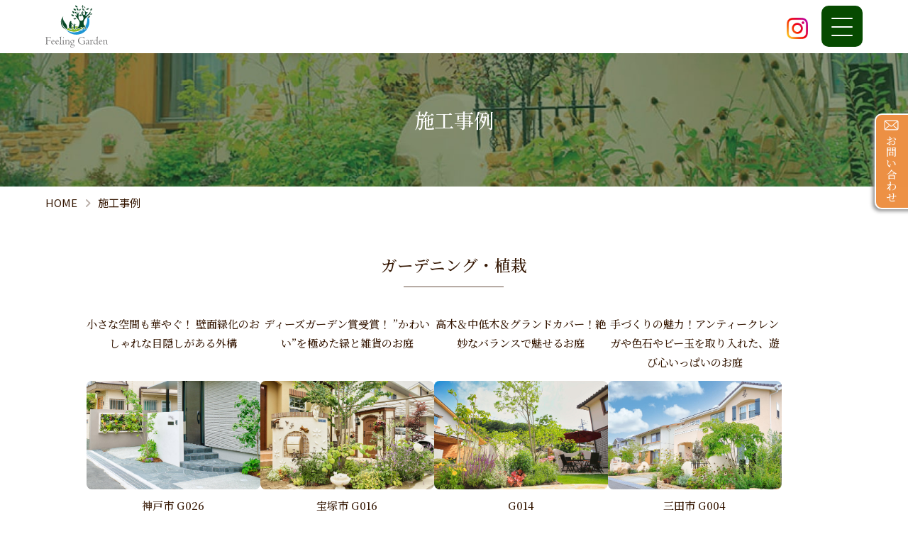

--- FILE ---
content_type: text/html; charset=UTF-8
request_url: https://www.sakabayashi.co.jp/construct/
body_size: 15132
content:
<!doctype html>
<html lang="ja">
<head prefix="og:http://ogp.me/ns# fb:http://ogp.me/ns/fb# article:http://ogp.me/ns/article#">
<!-- Google tag (gtag.js) -->
<script async src="https://www.googletagmanager.com/gtag/js?id=UA-122471879-1"></script>
<script>
  window.dataLayer = window.dataLayer || [];
  function gtag(){dataLayer.push(arguments);}
  gtag('js', new Date());

  gtag('config', 'UA-122471879-1');
</script>

<!-- Google tag (gtag.js) for GA4 2022.09.22 -->
<script async="" src="https://www.googletagmanager.com/gtag/js?id=G-NG2SBCR74Z"></script>
<script>
    window.dataLayer = window.dataLayer || [];
    function gtag(){dataLayer.push(arguments);}
    gtag('js', new Date());
  
    gtag('config', 'G-NG2SBCR74Z');

</script><meta charset="UTF-8">
<meta http-equiv="X-UA-Compatible" content="IE=edge">
<meta name="viewport" content="width=device-width, initial-scale=1">
<title>施工事例 ｜外構工事・ガーデニング・エクステリア 神戸・西宮・宝塚・川西・芦屋・三田のフィーリングガーデン 吹田市など大阪エリアも対応</title>
<meta name="keywords" content="外構工事,ガーデニング,エクステリア,お庭,外構,外溝,リフォーム,カーポート,ロックガーデン,神戸市,宝塚市,三田市,川西市,西宮市,芦屋市" />
<meta name="description" content="外構工事・ガーデニング・エクステリア・カーポート・石積・ロックガーデン・お庭工事の専門店。フィーリングガーデン。神戸市、宝塚市、西宮市、川西市、芦屋市、三田市など。お庭リフォーム、ペットと暮らすお庭、ナチュラルガーデン、省エネ住宅の外構工事、EV車対応の外構工事、バリアフリーの外構工事などお客様の想いを形にします。" />
<meta http-equiv="content-style-type" content="text/css" />
<meta http-equiv="content-script-type" content="text/javascript" />
<meta property="og:title" content="施工事例 ｜外構工事・ガーデニング・エクステリア 神戸・西宮・宝塚・川西・芦屋・三田のフィーリングガーデン 吹田市など大阪エリアも対応" />
<meta property="og:type" content="article" />
<meta property="og:url" content="https://www.sakabayashi.co.jp/construct/" />
<meta property="og:description" content="外構工事・ガーデニング・エクステリア・カーポート・石積・ロックガーデン・お庭工事の専門店。フィーリングガーデン。神戸市、宝塚市、西宮市、川西市、芦屋市、三田市など。お庭リフォーム、ペットと暮らすお庭、ナチュラルガーデン、省エネ住宅の外構工事、EV車対応の外構工事、バリアフリーの外構工事などお客様の想いを形にします。" />
<meta property="og:image" content="https://www.sakabayashi.co.jp/img/common/ogimg.png" />
<meta property="og:site_name" content="外構工事・ガーデニングのフィーリングガーデン" />
<meta property="fb:admins" content="100007632331895" />
<meta property="og:locale" content="ja_JP" />

<!-- Twitter Card -->
<meta name="twitter:card" content="summary">
<meta name="twitter:description" content="外構工事・ガーデニング・エクステリア・カーポート・石積・ロックガーデン・お庭工事の専門店。フィーリングガーデン。神戸市、宝塚市、西宮市、川西市、芦屋市、三田市など。お庭リフォーム、ペットと暮らすお庭、ナチュラルガーデン、省エネ住宅の外構工事、EV車対応の外構工事、バリアフリーの外構工事などお客様の想いを形にします。">
<meta name="twitter:title" content="施工事例 ｜外構工事・ガーデニング・エクステリア 神戸・西宮・宝塚・川西・芦屋・三田のフィーリングガーデン 吹田市など大阪エリアも対応">
<meta name="twitter:url" content="https://www.sakabayashi.co.jp/construct/">
<meta name="twitter:image" content="https://www.sakabayashi.co.jp/img/common/ogimg.png">
<meta name="twitter:domain" content="www.sakabayashi.co.jp">

<link rel="stylesheet" href="/fontawesome/css/all.min.css">
<link rel="stylesheet" href="/lightbox/css/lightbox.css">
<link rel="stylesheet" href="/css/swiper-bundle.min.css">
<link rel="stylesheet" href="/css/ugoki.css">
<link rel="stylesheet" href="/css/style.css">
<link href="/wp-includes/css/dist/block-library/style.min.css" rel="stylesheet" type="text/css" />
<link rel="canonical" href="https://www.sakabayashi.co.jp/construct/" />
<meta name='robots' content='max-image-preview:large' />
<script type="text/javascript">
window._wpemojiSettings = {"baseUrl":"https:\/\/s.w.org\/images\/core\/emoji\/14.0.0\/72x72\/","ext":".png","svgUrl":"https:\/\/s.w.org\/images\/core\/emoji\/14.0.0\/svg\/","svgExt":".svg","source":{"concatemoji":"https:\/\/www.sakabayashi.co.jp\/construct\/wp-includes\/js\/wp-emoji-release.min.js?ver=6.1.9"}};
/*! This file is auto-generated */
!function(e,a,t){var n,r,o,i=a.createElement("canvas"),p=i.getContext&&i.getContext("2d");function s(e,t){var a=String.fromCharCode,e=(p.clearRect(0,0,i.width,i.height),p.fillText(a.apply(this,e),0,0),i.toDataURL());return p.clearRect(0,0,i.width,i.height),p.fillText(a.apply(this,t),0,0),e===i.toDataURL()}function c(e){var t=a.createElement("script");t.src=e,t.defer=t.type="text/javascript",a.getElementsByTagName("head")[0].appendChild(t)}for(o=Array("flag","emoji"),t.supports={everything:!0,everythingExceptFlag:!0},r=0;r<o.length;r++)t.supports[o[r]]=function(e){if(p&&p.fillText)switch(p.textBaseline="top",p.font="600 32px Arial",e){case"flag":return s([127987,65039,8205,9895,65039],[127987,65039,8203,9895,65039])?!1:!s([55356,56826,55356,56819],[55356,56826,8203,55356,56819])&&!s([55356,57332,56128,56423,56128,56418,56128,56421,56128,56430,56128,56423,56128,56447],[55356,57332,8203,56128,56423,8203,56128,56418,8203,56128,56421,8203,56128,56430,8203,56128,56423,8203,56128,56447]);case"emoji":return!s([129777,127995,8205,129778,127999],[129777,127995,8203,129778,127999])}return!1}(o[r]),t.supports.everything=t.supports.everything&&t.supports[o[r]],"flag"!==o[r]&&(t.supports.everythingExceptFlag=t.supports.everythingExceptFlag&&t.supports[o[r]]);t.supports.everythingExceptFlag=t.supports.everythingExceptFlag&&!t.supports.flag,t.DOMReady=!1,t.readyCallback=function(){t.DOMReady=!0},t.supports.everything||(n=function(){t.readyCallback()},a.addEventListener?(a.addEventListener("DOMContentLoaded",n,!1),e.addEventListener("load",n,!1)):(e.attachEvent("onload",n),a.attachEvent("onreadystatechange",function(){"complete"===a.readyState&&t.readyCallback()})),(e=t.source||{}).concatemoji?c(e.concatemoji):e.wpemoji&&e.twemoji&&(c(e.twemoji),c(e.wpemoji)))}(window,document,window._wpemojiSettings);
</script>
<style type="text/css">
img.wp-smiley,
img.emoji {
	display: inline !important;
	border: none !important;
	box-shadow: none !important;
	height: 1em !important;
	width: 1em !important;
	margin: 0 0.07em !important;
	vertical-align: -0.1em !important;
	background: none !important;
	padding: 0 !important;
}
</style>
	<link rel='stylesheet' id='wp-block-library-css' href='https://www.sakabayashi.co.jp/construct/wp-includes/css/dist/block-library/style.min.css?ver=6.1.9' type='text/css' media='all' />
<style id='wp-block-library-theme-inline-css' type='text/css'>
.wp-block-audio figcaption{color:#555;font-size:13px;text-align:center}.is-dark-theme .wp-block-audio figcaption{color:hsla(0,0%,100%,.65)}.wp-block-audio{margin:0 0 1em}.wp-block-code{border:1px solid #ccc;border-radius:4px;font-family:Menlo,Consolas,monaco,monospace;padding:.8em 1em}.wp-block-embed figcaption{color:#555;font-size:13px;text-align:center}.is-dark-theme .wp-block-embed figcaption{color:hsla(0,0%,100%,.65)}.wp-block-embed{margin:0 0 1em}.blocks-gallery-caption{color:#555;font-size:13px;text-align:center}.is-dark-theme .blocks-gallery-caption{color:hsla(0,0%,100%,.65)}.wp-block-image figcaption{color:#555;font-size:13px;text-align:center}.is-dark-theme .wp-block-image figcaption{color:hsla(0,0%,100%,.65)}.wp-block-image{margin:0 0 1em}.wp-block-pullquote{border-top:4px solid;border-bottom:4px solid;margin-bottom:1.75em;color:currentColor}.wp-block-pullquote__citation,.wp-block-pullquote cite,.wp-block-pullquote footer{color:currentColor;text-transform:uppercase;font-size:.8125em;font-style:normal}.wp-block-quote{border-left:.25em solid;margin:0 0 1.75em;padding-left:1em}.wp-block-quote cite,.wp-block-quote footer{color:currentColor;font-size:.8125em;position:relative;font-style:normal}.wp-block-quote.has-text-align-right{border-left:none;border-right:.25em solid;padding-left:0;padding-right:1em}.wp-block-quote.has-text-align-center{border:none;padding-left:0}.wp-block-quote.is-large,.wp-block-quote.is-style-large,.wp-block-quote.is-style-plain{border:none}.wp-block-search .wp-block-search__label{font-weight:700}.wp-block-search__button{border:1px solid #ccc;padding:.375em .625em}:where(.wp-block-group.has-background){padding:1.25em 2.375em}.wp-block-separator.has-css-opacity{opacity:.4}.wp-block-separator{border:none;border-bottom:2px solid;margin-left:auto;margin-right:auto}.wp-block-separator.has-alpha-channel-opacity{opacity:1}.wp-block-separator:not(.is-style-wide):not(.is-style-dots){width:100px}.wp-block-separator.has-background:not(.is-style-dots){border-bottom:none;height:1px}.wp-block-separator.has-background:not(.is-style-wide):not(.is-style-dots){height:2px}.wp-block-table{margin:"0 0 1em 0"}.wp-block-table thead{border-bottom:3px solid}.wp-block-table tfoot{border-top:3px solid}.wp-block-table td,.wp-block-table th{word-break:normal}.wp-block-table figcaption{color:#555;font-size:13px;text-align:center}.is-dark-theme .wp-block-table figcaption{color:hsla(0,0%,100%,.65)}.wp-block-video figcaption{color:#555;font-size:13px;text-align:center}.is-dark-theme .wp-block-video figcaption{color:hsla(0,0%,100%,.65)}.wp-block-video{margin:0 0 1em}.wp-block-template-part.has-background{padding:1.25em 2.375em;margin-top:0;margin-bottom:0}
</style>
<link rel='stylesheet' id='classic-theme-styles-css' href='https://www.sakabayashi.co.jp/construct/wp-includes/css/classic-themes.min.css?ver=1' type='text/css' media='all' />
<style id='global-styles-inline-css' type='text/css'>
body{--wp--preset--color--black: #000000;--wp--preset--color--cyan-bluish-gray: #abb8c3;--wp--preset--color--white: #ffffff;--wp--preset--color--pale-pink: #f78da7;--wp--preset--color--vivid-red: #cf2e2e;--wp--preset--color--luminous-vivid-orange: #ff6900;--wp--preset--color--luminous-vivid-amber: #fcb900;--wp--preset--color--light-green-cyan: #7bdcb5;--wp--preset--color--vivid-green-cyan: #00d084;--wp--preset--color--pale-cyan-blue: #8ed1fc;--wp--preset--color--vivid-cyan-blue: #0693e3;--wp--preset--color--vivid-purple: #9b51e0;--wp--preset--gradient--vivid-cyan-blue-to-vivid-purple: linear-gradient(135deg,rgba(6,147,227,1) 0%,rgb(155,81,224) 100%);--wp--preset--gradient--light-green-cyan-to-vivid-green-cyan: linear-gradient(135deg,rgb(122,220,180) 0%,rgb(0,208,130) 100%);--wp--preset--gradient--luminous-vivid-amber-to-luminous-vivid-orange: linear-gradient(135deg,rgba(252,185,0,1) 0%,rgba(255,105,0,1) 100%);--wp--preset--gradient--luminous-vivid-orange-to-vivid-red: linear-gradient(135deg,rgba(255,105,0,1) 0%,rgb(207,46,46) 100%);--wp--preset--gradient--very-light-gray-to-cyan-bluish-gray: linear-gradient(135deg,rgb(238,238,238) 0%,rgb(169,184,195) 100%);--wp--preset--gradient--cool-to-warm-spectrum: linear-gradient(135deg,rgb(74,234,220) 0%,rgb(151,120,209) 20%,rgb(207,42,186) 40%,rgb(238,44,130) 60%,rgb(251,105,98) 80%,rgb(254,248,76) 100%);--wp--preset--gradient--blush-light-purple: linear-gradient(135deg,rgb(255,206,236) 0%,rgb(152,150,240) 100%);--wp--preset--gradient--blush-bordeaux: linear-gradient(135deg,rgb(254,205,165) 0%,rgb(254,45,45) 50%,rgb(107,0,62) 100%);--wp--preset--gradient--luminous-dusk: linear-gradient(135deg,rgb(255,203,112) 0%,rgb(199,81,192) 50%,rgb(65,88,208) 100%);--wp--preset--gradient--pale-ocean: linear-gradient(135deg,rgb(255,245,203) 0%,rgb(182,227,212) 50%,rgb(51,167,181) 100%);--wp--preset--gradient--electric-grass: linear-gradient(135deg,rgb(202,248,128) 0%,rgb(113,206,126) 100%);--wp--preset--gradient--midnight: linear-gradient(135deg,rgb(2,3,129) 0%,rgb(40,116,252) 100%);--wp--preset--duotone--dark-grayscale: url('#wp-duotone-dark-grayscale');--wp--preset--duotone--grayscale: url('#wp-duotone-grayscale');--wp--preset--duotone--purple-yellow: url('#wp-duotone-purple-yellow');--wp--preset--duotone--blue-red: url('#wp-duotone-blue-red');--wp--preset--duotone--midnight: url('#wp-duotone-midnight');--wp--preset--duotone--magenta-yellow: url('#wp-duotone-magenta-yellow');--wp--preset--duotone--purple-green: url('#wp-duotone-purple-green');--wp--preset--duotone--blue-orange: url('#wp-duotone-blue-orange');--wp--preset--font-size--small: 13px;--wp--preset--font-size--medium: 20px;--wp--preset--font-size--large: 36px;--wp--preset--font-size--x-large: 42px;--wp--preset--spacing--20: 0.44rem;--wp--preset--spacing--30: 0.67rem;--wp--preset--spacing--40: 1rem;--wp--preset--spacing--50: 1.5rem;--wp--preset--spacing--60: 2.25rem;--wp--preset--spacing--70: 3.38rem;--wp--preset--spacing--80: 5.06rem;}:where(.is-layout-flex){gap: 0.5em;}body .is-layout-flow > .alignleft{float: left;margin-inline-start: 0;margin-inline-end: 2em;}body .is-layout-flow > .alignright{float: right;margin-inline-start: 2em;margin-inline-end: 0;}body .is-layout-flow > .aligncenter{margin-left: auto !important;margin-right: auto !important;}body .is-layout-constrained > .alignleft{float: left;margin-inline-start: 0;margin-inline-end: 2em;}body .is-layout-constrained > .alignright{float: right;margin-inline-start: 2em;margin-inline-end: 0;}body .is-layout-constrained > .aligncenter{margin-left: auto !important;margin-right: auto !important;}body .is-layout-constrained > :where(:not(.alignleft):not(.alignright):not(.alignfull)){max-width: var(--wp--style--global--content-size);margin-left: auto !important;margin-right: auto !important;}body .is-layout-constrained > .alignwide{max-width: var(--wp--style--global--wide-size);}body .is-layout-flex{display: flex;}body .is-layout-flex{flex-wrap: wrap;align-items: center;}body .is-layout-flex > *{margin: 0;}:where(.wp-block-columns.is-layout-flex){gap: 2em;}.has-black-color{color: var(--wp--preset--color--black) !important;}.has-cyan-bluish-gray-color{color: var(--wp--preset--color--cyan-bluish-gray) !important;}.has-white-color{color: var(--wp--preset--color--white) !important;}.has-pale-pink-color{color: var(--wp--preset--color--pale-pink) !important;}.has-vivid-red-color{color: var(--wp--preset--color--vivid-red) !important;}.has-luminous-vivid-orange-color{color: var(--wp--preset--color--luminous-vivid-orange) !important;}.has-luminous-vivid-amber-color{color: var(--wp--preset--color--luminous-vivid-amber) !important;}.has-light-green-cyan-color{color: var(--wp--preset--color--light-green-cyan) !important;}.has-vivid-green-cyan-color{color: var(--wp--preset--color--vivid-green-cyan) !important;}.has-pale-cyan-blue-color{color: var(--wp--preset--color--pale-cyan-blue) !important;}.has-vivid-cyan-blue-color{color: var(--wp--preset--color--vivid-cyan-blue) !important;}.has-vivid-purple-color{color: var(--wp--preset--color--vivid-purple) !important;}.has-black-background-color{background-color: var(--wp--preset--color--black) !important;}.has-cyan-bluish-gray-background-color{background-color: var(--wp--preset--color--cyan-bluish-gray) !important;}.has-white-background-color{background-color: var(--wp--preset--color--white) !important;}.has-pale-pink-background-color{background-color: var(--wp--preset--color--pale-pink) !important;}.has-vivid-red-background-color{background-color: var(--wp--preset--color--vivid-red) !important;}.has-luminous-vivid-orange-background-color{background-color: var(--wp--preset--color--luminous-vivid-orange) !important;}.has-luminous-vivid-amber-background-color{background-color: var(--wp--preset--color--luminous-vivid-amber) !important;}.has-light-green-cyan-background-color{background-color: var(--wp--preset--color--light-green-cyan) !important;}.has-vivid-green-cyan-background-color{background-color: var(--wp--preset--color--vivid-green-cyan) !important;}.has-pale-cyan-blue-background-color{background-color: var(--wp--preset--color--pale-cyan-blue) !important;}.has-vivid-cyan-blue-background-color{background-color: var(--wp--preset--color--vivid-cyan-blue) !important;}.has-vivid-purple-background-color{background-color: var(--wp--preset--color--vivid-purple) !important;}.has-black-border-color{border-color: var(--wp--preset--color--black) !important;}.has-cyan-bluish-gray-border-color{border-color: var(--wp--preset--color--cyan-bluish-gray) !important;}.has-white-border-color{border-color: var(--wp--preset--color--white) !important;}.has-pale-pink-border-color{border-color: var(--wp--preset--color--pale-pink) !important;}.has-vivid-red-border-color{border-color: var(--wp--preset--color--vivid-red) !important;}.has-luminous-vivid-orange-border-color{border-color: var(--wp--preset--color--luminous-vivid-orange) !important;}.has-luminous-vivid-amber-border-color{border-color: var(--wp--preset--color--luminous-vivid-amber) !important;}.has-light-green-cyan-border-color{border-color: var(--wp--preset--color--light-green-cyan) !important;}.has-vivid-green-cyan-border-color{border-color: var(--wp--preset--color--vivid-green-cyan) !important;}.has-pale-cyan-blue-border-color{border-color: var(--wp--preset--color--pale-cyan-blue) !important;}.has-vivid-cyan-blue-border-color{border-color: var(--wp--preset--color--vivid-cyan-blue) !important;}.has-vivid-purple-border-color{border-color: var(--wp--preset--color--vivid-purple) !important;}.has-vivid-cyan-blue-to-vivid-purple-gradient-background{background: var(--wp--preset--gradient--vivid-cyan-blue-to-vivid-purple) !important;}.has-light-green-cyan-to-vivid-green-cyan-gradient-background{background: var(--wp--preset--gradient--light-green-cyan-to-vivid-green-cyan) !important;}.has-luminous-vivid-amber-to-luminous-vivid-orange-gradient-background{background: var(--wp--preset--gradient--luminous-vivid-amber-to-luminous-vivid-orange) !important;}.has-luminous-vivid-orange-to-vivid-red-gradient-background{background: var(--wp--preset--gradient--luminous-vivid-orange-to-vivid-red) !important;}.has-very-light-gray-to-cyan-bluish-gray-gradient-background{background: var(--wp--preset--gradient--very-light-gray-to-cyan-bluish-gray) !important;}.has-cool-to-warm-spectrum-gradient-background{background: var(--wp--preset--gradient--cool-to-warm-spectrum) !important;}.has-blush-light-purple-gradient-background{background: var(--wp--preset--gradient--blush-light-purple) !important;}.has-blush-bordeaux-gradient-background{background: var(--wp--preset--gradient--blush-bordeaux) !important;}.has-luminous-dusk-gradient-background{background: var(--wp--preset--gradient--luminous-dusk) !important;}.has-pale-ocean-gradient-background{background: var(--wp--preset--gradient--pale-ocean) !important;}.has-electric-grass-gradient-background{background: var(--wp--preset--gradient--electric-grass) !important;}.has-midnight-gradient-background{background: var(--wp--preset--gradient--midnight) !important;}.has-small-font-size{font-size: var(--wp--preset--font-size--small) !important;}.has-medium-font-size{font-size: var(--wp--preset--font-size--medium) !important;}.has-large-font-size{font-size: var(--wp--preset--font-size--large) !important;}.has-x-large-font-size{font-size: var(--wp--preset--font-size--x-large) !important;}
.wp-block-navigation a:where(:not(.wp-element-button)){color: inherit;}
:where(.wp-block-columns.is-layout-flex){gap: 2em;}
.wp-block-pullquote{font-size: 1.5em;line-height: 1.6;}
</style>
<link rel="https://api.w.org/" href="https://www.sakabayashi.co.jp/construct/wp-json/" /><link rel="EditURI" type="application/rsd+xml" title="RSD" href="https://www.sakabayashi.co.jp/construct/xmlrpc.php?rsd" />
<link rel="wlwmanifest" type="application/wlwmanifest+xml" href="https://www.sakabayashi.co.jp/construct/wp-includes/wlwmanifest.xml" />
<meta name="generator" content="WordPress 6.1.9" />
</head>
<body data-rsssl=1>

<!-- header -->
<header id="header">
    <h1>施工事例<br>神戸市・西宮市・宝塚市・川西市・三田市で外構工事・ガーデニング・エクステリアはフィーリングガーデン</h1>

<!-- header-contents -->
    <div class="header-content">
      <div class="openbtn"><span></span><span></span><span></span></div>
      <nav id="g-nav">
        <!-- モバイルメニューのみ-->
        <div class="menu-logo">
          <a href="/">
            <img src="/img/common/logo_header.svg" alt="外構工事・ガーデニング・エクステリア 神戸・西宮・宝塚・川西・芦屋・三田のフィーリングガーデン">
          </a>
        </div>
        <a href="https://www.instagram.com/feeling_garden/" target="_blank" class="menu-sns"><img src="/img/common/icon_instagram.png" width="45" height="45" alt="Instagram"></a>
        <!-- //モバイルメニューのみ-->
        <div class="menu-box">
          <ul class="main-menu">
          <li><a href="/" class="upper">Home</a></li>
          <li><a href="/strengths/">10の強み</a></li>
          <li class="has-child construct"><a href="/construct/">施工事例</a>
            <div class="megaMenu-wrap">
              <!-- ▼PC -->
              <div class="megaMenu-ttl">
                <a href="/construct/"><span class="en">Works</span><span class="jp">施工事例トップ</span></a>
                <ul class="pcMenu-only">
                  <li><a href="/contest/">コンテスト<span class="nowrap">受賞</span>作品一覧</a></li>
                  <li><a href="/parts/">パーツ別<span class="nowrap">施工例</span>一覧</a></li> 
                </ul>
              </div>
              <!-- ▲PC -->
              <ul class="sub-menu">
                <!-- ▼モバイル -->
                <li class="mobileMenu-only to-list"><a href="/construct/">施工事例トップ</a></li>
                <!-- ▲モバイル -->
                <li><a href="/construct/gardening/"><img src="/img/common/gnav_con-gar.jpg" alt="">ガーデニング・植栽</a></li>
                <li><a href="/construct/ext/"><img src="/img/common/gnav_con-ext.jpg" alt="">エクステリア・外構</a></li>
                <li><a href="/construct/car/"><img src="/img/common/gnav_con-car.jpg" alt="">カーポート・駐車場</a></li>
                <li><a href="/construct/fence/"><img src="/img/common/gnav_con-fan.jpg" alt="">フェンス・塀</a></li>
                <li><a href="/construct/terrace/"><img src="/img/common/gnav_con-ter.jpg" alt="">テラス・ガーデンルーム</a></li>
                <li><a href="/construct/stone/"><img src="/img/common/gnav_con-sto.jpg" alt="">石積・擁壁・土留工事</a></li>
                <li><a href="/construct/japan/"><img src="/img/common/gnav_con-jap.jpg" alt="">和風庭園・造園</a></li>
                <li><a href="/construct/rock/"><img src="/img/common/gnav_con-roc.jpg" alt="">ロックガーデン・ビオトープ</a></li>
                <li><a href="/construct/reform/"><img src="/img/common/gnav_con-ref.jpg" alt="">リフォーム（お庭・外構）</a></li>
                <li><a href="/construct/barrier-free/"><img src="/img/common/gnav_con-bar.jpg" alt="">バリアフリーのお庭</a></li>
                <li><a href="/construct/maintenance-free/"><img src="/img/common/gnav_con-mai.jpg" alt="">メンテナンスフリーのお庭</a></li>
                <li><a href="/construct/new/"><img src="/img/common/gnav_con-new.jpg" alt="">新築の外構</a></li>
                <li><a href="/construct/corp-store/"><img src="/img/common/gnav_con-own.jpg" alt="">企業・店舗の外構</a></li>
                <li><a href="/construct/large/"><img src="/img/common/gnav_con-lar.jpg" alt="">大型物件</a></li>
                <li><a href="/construct/zeh/"><img src="/img/common/gnav_con-zeh.jpg" alt="">省エネ（ZEH）住宅の外構</a></li>
                <li><a href="/construct/ev/"><img src="/img/common/gnav_con-ev.jpg" alt="">EV車対応の外構</a></li>
                <!-- ▼モバイル -->
                <li class="mobileMenu-only with-image"><a href="/contest/"><img src="/img/common/gnav_contest.jpg" alt="">コンテスト受賞作品一覧</a></li>
                <li class="mobileMenu-only with-image"><a href="/parts/"><img src="/img/common/gnav_parts.jpg" alt="">パーツ別施工例一覧</a></li>
                <!-- ▲モバイル -->
                </ul>
            </div>
          </li>
          <li class="has-child company"><a href="/company/">会社案内</a>
            <div class="megaMenu-wrap">
              <div class="megaMenu-content">
                  <ul class="sub-menu">
                    <li><a href="/company/">社長挨拶</a></li>
                    <li><a href="/company/rinen/">経営理念・社是・行動指針</a></li>
                    <li><a href="/company/gaiyou/">会社概要</a></li>
                    <li><a href="/company/enkaku/">会社沿革</a></li>
                    <li><a href="/company/sdgs/">フィーリングガーデンのSDGs</a></li>
                    <li><a href="/company/access/">交通アクセス・営業時間</a></li>
                    <li><a href="/staff/">スタッフ紹介</a></li>
                    <li><a href="/staffblog/">スタッフブログ</a></li>
                    <li><a href="/area/">施工地域</a></li>
                    <li><a href="/recruit/">採用情報</a></li>
                    <li><a href="/contractor/">協力業者様募集</a></li>
                    <li><a href="/covid19/">感染症対策について</a></li>
                  </ul>
              </div>
            </div>
          </li>
          <li class="has-child"><a href="/flow/">施工の流れ</a>
            <div class="megaMenu-wrap">
              <div class="megaMenu-content">
                  <ul class="sub-menu">
                    <li><a href="/flow/">施工の流れ</a></li>
                    <li><a href="/loan/">ガーデンローン</a></li>
                    <li><a href="/web-meeting/">オンライン打ち合わせ</a></li>
                    <li><a href="/after/">アフターサービス</a></li>
                    <li><a href="/qa/">よくあるご質問</a></li>
                  </ul>
              </div>
            </div>
          </li>
          <li class="has-child column-movie"><a>コラム・動画</a>
            <div class="megaMenu-wrap">
              <div class="megaMenu-content">
                <ul class="sub-menu">
                  <li><a href="/topics/">新着情報</a></li>
                  <li><a href="/interest-point/">外構工事お客様の気になるポイント</a></li>
                  <li><a href="/column/">もっと知りたい！お庭・外構工事</a></li>
                  <li><a href="/movie/">動画一覧</a></li>
                  <li><a href="/p-column/">社長コラム</a></li>
                  <li><a href="/new-ext/">徹底解説：新築外構</a></li>
                  <li><a href="/reform/">徹底解説：リフォーム 外構</a></li>
                  <li><a href="/large/">徹底解説：大型外構</a></li>
                  <li><a href="/corp-store/">徹底解説：企業・店舗外構</a></li>
                </ul>
            </div>
          </div>
        </li>
          <!--<li class="has-child"><a href="/future/">未来への取り組み</a>-->
          <li class="has-child"><a>未来への取り組み</a>
            <div class="megaMenu-wrap">
              <div class="megaMenu-content">
                  <ul class="sub-menu">
                    <!--<li><a href="/future/">未来への取り組み</a></li>-->
                    <li><a href="/zeh/">省エネ（ZEH）住宅の外構工事</a></li>
                    <li><a href="/ev/">EV車対応の外構工事</a></li>
                    <li><a href="/barrier-free/">バリアフリーの外構工事</a></li>
                    <li><a href="/sdgs/">SDGsの取り組み</a></li>
                  </ul>
              </div>
            </div>
          </li>
          <li><a href="/voice/">お客様の声</a></li>
        <!-- ▼モバイル -->
        <li class="mobileMenu-only contact"><a href="/contact/index.cgi">お見積もり・お問い合わせはこちらから</a></li>
        <!-- ▲モバイル -->
        </ul>
        <p class="mobileMenu-only logo"><a href="/"><img src="/img/common/logo_mobileMenu.svg" alt="フィーリングガーデン" width="325" height="81"></a></p>
        </div>
      </nav>
    <div class="header-logo"><a href="/"><img src="/img/common/logo_header.svg" alt="外構工事・ガーデニング・エクステリア 神戸・西宮・宝塚・川西・芦屋・三田のフィーリングガーデン"></a></div>
    <a href="https://www.instagram.com/feeling_garden/" target="_blank" class="header-sns"><img src="/img/common/icon_instagram.png" width="45" height="45" alt="Instagram"></a>
  </div>

  <!-- //header-contents -->

</header>
<!-- //header -->
<!-- PC 右固定 -->
<aside id="side-fixBtn" class="fadeRightTrigger">
  <ul>
    <li><a href="/contact/index.cgi">お問い合わせ</a></li>
  </ul>
</aside>
<!-- //PC 右固定 -->
  
<!-- .p-base -->
<div class="p-base">
<!-- ページタイトル -->
  <div class="page-ttlBox bg-img">
    <img src="/img/construct/bg_main.jpg" alt="" width="1920" height="200">
    <div class="ttl-text">
      <h2>施工事例</h2>
    </div>
  </div>
<!-- //ページタイトル -->

  <!-- パンくず -->
  <div id="bread">
    <ul itemscope="" itemtype="http://schema.org/BreadcrumbList">
      <li itemprop="itemListElement" itemscope="" itemtype="http://schema.org/ListItem">
        <a itemprop="item" href="/">
        <span itemprop="name">Home</span>
        </a>
        <meta itemprop="position" content="1">
      </li>
      <li itemprop="itemListElement" itemscope="" itemtype="http://schema.org/ListItem">
        <a itemprop="item" href="/construct/">
        <span itemprop="name">施工事例</span>
        </a>
        <meta itemprop="position" content="2">
      </li>
      </ul>
    </div>
  <!-- //パンくず -->

  <!-- main -->
  <main id="main" class="">



  <!-- ガーデニング・植栽 -->
  <section class="const-wrap" id="gardening">
    <h3>ガーデニング・植栽</h3>
    <div class="const-container">
        <section class="const-item">
        <a href="https://www.sakabayashi.co.jp/construct/gardening/g026/">
          <h4 class="const-ttl">小さな空間も華やぐ！ 壁面緑化のおしゃれな目隠しがある外構</h4>
          <figure>
            <img src="https://www.sakabayashi.co.jp/construct/wp-content/uploads/sites/17/2025/02/G026_01.jpg" alt="外構工事 ガーデニング・植栽 施工事例写真 G026">
          </figure>
          <p>神戸市 G026</p>
        </a>
      </section>
              <section class="const-item">
        <a href="https://www.sakabayashi.co.jp/construct/gardening/g016/">
          <h4 class="const-ttl">ディーズガーデン賞受賞！ ”かわいい”を極めた緑と雑貨のお庭</h4>
          <figure>
            <img src="https://www.sakabayashi.co.jp/construct/wp-content/uploads/sites/17/2022/11/G016_000.jpg" alt="外構工事 ガーデニング・植栽 施工事例写真 G016">
          </figure>
          <p>宝塚市 G016</p>
        </a>
      </section>
              <section class="const-item">
        <a href="https://www.sakabayashi.co.jp/construct/gardening/g014/">
          <h4 class="const-ttl">高木＆中低木＆グランドカバー！絶妙なバランスで魅せるお庭</h4>
          <figure>
            <img src="https://www.sakabayashi.co.jp/construct/wp-content/uploads/sites/17/2022/11/G014_000.jpg" alt="外構工事 ガーデニング・植栽 施工事例写真 G014">
          </figure>
          <p> G014</p>
        </a>
      </section>
              <section class="const-item">
        <a href="https://www.sakabayashi.co.jp/construct/gardening/g004/">
          <h4 class="const-ttl">手づくりの魅力！アンティークレンガや色石やビー玉を取り入れた、遊び心いっぱいのお庭</h4>
          <figure>
            <img src="https://www.sakabayashi.co.jp/construct/wp-content/uploads/sites/17/2022/11/G004_000-1.jpg" alt="外構工事 ガーデニング・植栽 施工事例写真 G004">
          </figure>
          <p>三田市 G004</p>
        </a>
      </section>
        
    </div>
    <p class="const-more"><a href="/construct/gardening/" class="btn01">ガーデニング・植栽の施工事例一覧を見る</a></p>
  </section>

  <!-- エクステリア・外構 -->
  <section class="const-wrap" id="ext">
    <h3>エクステリア・外構</h3>
    <div class="const-container">
        <section class="const-item">
        <a href="https://www.sakabayashi.co.jp/construct/ext/e020/">
          <h4 class="const-ttl">浮遊階段が印象的！ 自然石と植物が美しいシンプルナチュラルなお庭</h4>
          <figure>
            <img src="https://www.sakabayashi.co.jp/construct/wp-content/uploads/sites/17/2022/11/E020_000.jpg" alt="外構工事 エクステリア・外構 施工事例写真 E020">
          </figure>
          <p>川西市 E020</p>
        </a>
      </section>
              <section class="const-item">
        <a href="https://www.sakabayashi.co.jp/construct/ext/e017/">
          <h4 class="const-ttl">LIXILプラスGシリーズで高級感アップ！ 建物の価値を高めるエクステリア</h4>
          <figure>
            <img src="https://www.sakabayashi.co.jp/construct/wp-content/uploads/sites/17/2022/11/E017_000.jpg" alt="外構工事 エクステリア・外構 施工事例写真 E017">
          </figure>
          <p>三田市 E017</p>
        </a>
      </section>
              <section class="const-item">
        <a href="https://www.sakabayashi.co.jp/construct/ext/e014/">
          <h4 class="const-ttl">おうちで自然観察！ 広い空と四季の植物が感性を育み絆を育む、仲良しファミリーのお庭</h4>
          <figure>
            <img src="https://www.sakabayashi.co.jp/construct/wp-content/uploads/sites/17/2022/11/E014_000.jpg" alt="外構工事 エクステリア・外構 施工事例写真 E014">
          </figure>
          <p> E014</p>
        </a>
      </section>
              <section class="const-item">
        <a href="https://www.sakabayashi.co.jp/construct/ext/e006/">
          <h4 class="const-ttl">乱張り石でナチュラルに！ おしゃれなアプローチ階段のあるイングリッシュガーデン</h4>
          <figure>
            <img src="https://www.sakabayashi.co.jp/construct/wp-content/uploads/sites/17/2022/11/E006_000.jpg" alt="外構工事 エクステリア・外構 施工事例写真 E006">
          </figure>
          <p>神戸市 E006</p>
        </a>
      </section>
        
    </div>
    <p class="const-more"><a href="/construct/ext/" class="btn01">エクステリア・外構の施工事例一覧を見る</a></p>
  </section>

  <!-- カーポート・駐車場 -->
  <section class="const-wrap" id="car">
    <h3>カーポート・駐車場</h3>
    <div class="const-container">
        <section class="const-item">
        <a href="https://www.sakabayashi.co.jp/construct/car/c025/">
          <h4 class="const-ttl">遮熱カーポート＋天然芝で気温上昇を抑制！夏も過ごしやすいエコなお庭</h4>
          <figure>
            <img src="https://www.sakabayashi.co.jp/construct/wp-content/uploads/sites/17/2022/11/C025_000.jpg" alt="外構工事 カーポート・駐車場 施工事例写真 C025">
          </figure>
          <p>川西市 C025</p>
        </a>
      </section>
              <section class="const-item">
        <a href="https://www.sakabayashi.co.jp/construct/car/c024/">
          <h4 class="const-ttl">お庭と駐車場をシームレスに繋げて広々と！建物に似合うカーポートで、1台用→2台用に快適リフォーム</h4>
          <figure>
            <img src="https://www.sakabayashi.co.jp/construct/wp-content/uploads/sites/17/2022/11/C024_000.jpg" alt="外構工事 カーポート・駐車場 施工事例写真 C024">
          </figure>
          <p>神戸市 C024</p>
        </a>
      </section>
              <section class="const-item">
        <a href="https://www.sakabayashi.co.jp/construct/car/c019/">
          <h4 class="const-ttl">使いにくかった古い駐車場が大変身！上質で高級感あるホテルライクな一体型クローズ外構</h4>
          <figure>
            <img src="https://www.sakabayashi.co.jp/construct/wp-content/uploads/sites/17/2022/10/C019_000.jpg" alt="外構工事 カーポート・駐車場 施工事例写真 C019">
          </figure>
          <p>尼崎市 C019</p>
        </a>
      </section>
              <section class="const-item">
        <a href="https://www.sakabayashi.co.jp/construct/car/c015/">
          <h4 class="const-ttl">安心なのに閉塞感ゼロ！色使いと抜け感にこだわった柔らかな印象のカーポート</h4>
          <figure>
            <img src="https://www.sakabayashi.co.jp/construct/wp-content/uploads/sites/17/2022/11/C015_main.jpg" alt="外構工事 カーポート・駐車場 施工事例写真 C015">
          </figure>
          <p>兵庫県 C015</p>
        </a>
      </section>
        
    </div>
    <p class="const-more"><a href="/construct/car/" class="btn01">カーポート・駐車場の施工事例一覧を見る</a></p>
  </section>

  <!-- フェンス・塀 -->
  <section class="const-wrap" id="fence">
    <h3>フェンス・塀</h3>
    <div class="const-container">
        <section class="const-item">
        <a href="https://www.sakabayashi.co.jp/construct/fence/f012/">
          <h4 class="const-ttl">「安心」も「採光」も諦めない、明るくてかわいいフェンス</h4>
          <figure>
            <img src="https://www.sakabayashi.co.jp/construct/wp-content/uploads/sites/17/2023/08/F012_003.jpg" alt="外構工事 フェンス・塀 施工事例写真 F012">
          </figure>
          <p>宝塚市 F012</p>
        </a>
      </section>
              <section class="const-item">
        <a href="https://www.sakabayashi.co.jp/construct/fence/f010/">
          <h4 class="const-ttl">明るく開放的な強化ガラスのビュースルーフェンス</h4>
          <figure>
            <img src="https://www.sakabayashi.co.jp/construct/wp-content/uploads/sites/17/2022/10/F010_000.jpg" alt="外構工事 フェンス・塀 施工事例写真 F010">
          </figure>
          <p>芦屋市 F010</p>
        </a>
      </section>
              <section class="const-item">
        <a href="https://www.sakabayashi.co.jp/construct/fence/f009/">
          <h4 class="const-ttl">プライベートなリゾート空間を演出するアートストーン壁の南国風テラス</h4>
          <figure>
            <img src="https://www.sakabayashi.co.jp/construct/wp-content/uploads/sites/17/2022/11/F009_000.jpg" alt="外構工事 フェンス・塀 施工事例写真 F009">
          </figure>
          <p>三田市 F009</p>
        </a>
      </section>
              <section class="const-item">
        <a href="https://www.sakabayashi.co.jp/construct/fence/f007/">
          <h4 class="const-ttl">植物いっぱいのナチュラルガーデンに似合う、プロバンス風のフェンス</h4>
          <figure>
            <img src="https://www.sakabayashi.co.jp/construct/wp-content/uploads/sites/17/2022/11/F007_000.jpg" alt="外構工事 フェンス・塀 施工事例写真 F007">
          </figure>
          <p> F007</p>
        </a>
      </section>
        
    </div>
    <p class="const-more"><a href="/construct/fence/" class="btn01">フェンス・塀の施工事例一覧を見る</a></p>
  </section>

  <!-- テラス・ガーデンルーム -->
  <section class="const-wrap" id="terrace">
    <h3>テラス・ガーデンルーム</h3>
    <div class="const-container">
        <section class="const-item">
        <a href="https://www.sakabayashi.co.jp/construct/terrace/t016/">
          <h4 class="const-ttl">ウッドデッキ×人工芝、子供たちが楽しく遊べるお庭</h4>
          <figure>
            <img src="https://www.sakabayashi.co.jp/construct/wp-content/uploads/sites/17/2023/08/T016_000.jpg" alt="外構工事 テラス・ガーデンルーム 施工事例写真 T016">
          </figure>
          <p>西宮市 T016</p>
        </a>
      </section>
              <section class="const-item">
        <a href="https://www.sakabayashi.co.jp/construct/terrace/t015/">
          <h4 class="const-ttl">雑木の庭のガーデンルーム LIXIL・ココマⅡ</h4>
          <figure>
            <img src="https://www.sakabayashi.co.jp/construct/wp-content/uploads/sites/17/2022/11/T015_000.jpg" alt="外構工事 テラス・ガーデンルーム 施工事例写真 T015">
          </figure>
          <p>神戸市 T015</p>
        </a>
      </section>
              <section class="const-item">
        <a href="https://www.sakabayashi.co.jp/construct/terrace/t014/">
          <h4 class="const-ttl">全開口できる折戸タイプのガーデンルーム エクシオールZIMA</h4>
          <figure>
            <img src="https://www.sakabayashi.co.jp/construct/wp-content/uploads/sites/17/2022/11/T014_000.jpg" alt="外構工事 テラス・ガーデンルーム 施工事例写真 T014">
          </figure>
          <p>西宮市 T014</p>
        </a>
      </section>
              <section class="const-item">
        <a href="https://www.sakabayashi.co.jp/construct/terrace/t013/">
          <h4 class="const-ttl">自然石風サークルのテラスとハート型のテラス</h4>
          <figure>
            <img src="https://www.sakabayashi.co.jp/construct/wp-content/uploads/sites/17/2022/11/T013_000.jpg" alt="外構工事 テラス・ガーデンルーム 施工事例写真 T013">
          </figure>
          <p> T013</p>
        </a>
      </section>
        
    </div>
    <p class="const-more"><a href="/construct/terrace/" class="btn01">テラス・ガーデンルームの施工事例一覧を見る</a></p>
  </section>

  <!-- 石積・擁壁・土留工事 -->
  <section class="const-wrap" id="stone">
    <h3>石積・擁壁・土留工事</h3>
    <div class="const-container">
        <section class="const-item">
        <a href="https://www.sakabayashi.co.jp/construct/stone/s008/">
          <h4 class="const-ttl">石積みの技術が生きる、高低差のあるアプローチ</h4>
          <figure>
            <img src="https://www.sakabayashi.co.jp/construct/wp-content/uploads/sites/17/2022/11/S008_000.jpg" alt="外構工事 石積・擁壁・土留工事 施工事例写真 S008">
          </figure>
          <p>宝塚市 S008</p>
        </a>
      </section>
              <section class="const-item">
        <a href="https://www.sakabayashi.co.jp/construct/stone/s007/">
          <h4 class="const-ttl">石積みと植栽を組み合わせたナチュラルガーデン</h4>
          <figure>
            <img src="https://www.sakabayashi.co.jp/construct/wp-content/uploads/sites/17/2022/11/S007_000.jpg" alt="外構工事 石積・擁壁・土留工事 施工事例写真 S007">
          </figure>
          <p>三木市 S007</p>
        </a>
      </section>
              <section class="const-item">
        <a href="https://www.sakabayashi.co.jp/construct/stone/s006/">
          <h4 class="const-ttl">新設逆L型RC擁壁の土留工事で、駐車場確保！</h4>
          <figure>
            <img src="https://www.sakabayashi.co.jp/construct/wp-content/uploads/sites/17/2022/11/S006_000.jpg" alt="外構工事 石積・擁壁・土留工事 施工事例写真 S006">
          </figure>
          <p>兵庫県 S006</p>
        </a>
      </section>
              <section class="const-item">
        <a href="https://www.sakabayashi.co.jp/construct/stone/s005/">
          <h4 class="const-ttl">新設L型RC擁壁による宅地造成</h4>
          <figure>
            <img src="https://www.sakabayashi.co.jp/construct/wp-content/uploads/sites/17/2022/11/S005_000.jpg" alt="外構工事 石積・擁壁・土留工事 施工事例写真 S005">
          </figure>
          <p>西宮市 S005</p>
        </a>
      </section>
        
    </div>
    <p class="const-more"><a href="/construct/stone/" class="btn01">石積・擁壁・土留工事の施工事例一覧を見る</a></p>
  </section>

  <!-- 和風庭園・造園 -->
  <section class="const-wrap" id="japan">
    <h3>和風庭園・造園</h3>
    <div class="const-container">
        <section class="const-item">
        <a href="https://www.sakabayashi.co.jp/construct/japan/j008-2/">
          <h4 class="const-ttl">京和風の数寄屋建築に似合う和風庭園</h4>
          <figure>
            <img src="https://www.sakabayashi.co.jp/construct/wp-content/uploads/sites/17/2022/11/J008_000.jpg" alt="外構工事 和風庭園・造園 施工事例写真 J008">
          </figure>
          <p>宝塚市 J008</p>
        </a>
      </section>
              <section class="const-item">
        <a href="https://www.sakabayashi.co.jp/construct/japan/j007/">
          <h4 class="const-ttl">数寄屋門の奥に広がる枯山水の本格的和風庭園</h4>
          <figure>
            <img src="https://www.sakabayashi.co.jp/construct/wp-content/uploads/sites/17/2022/11/J007_000.jpg" alt="外構工事 和風庭園・造園 施工事例写真 J007">
          </figure>
          <p>三田市 J007</p>
        </a>
      </section>
              <section class="const-item">
        <a href="https://www.sakabayashi.co.jp/construct/japan/j004/">
          <h4 class="const-ttl">これぞ日本。灯籠や水鉢が和風建築に馴染む、水音に癒される和風庭園</h4>
          <figure>
            <img src="https://www.sakabayashi.co.jp/construct/wp-content/uploads/sites/17/2022/11/J004_000.jpg" alt="外構工事 和風庭園・造園 施工事例写真 J004">
          </figure>
          <p>三田市 J004</p>
        </a>
      </section>
              <section class="const-item">
        <a href="https://www.sakabayashi.co.jp/construct/japan/j001/">
          <h4 class="const-ttl">忘れてはならない、日本人のふるさと和風庭園</h4>
          <figure>
            <img src="https://www.sakabayashi.co.jp/construct/wp-content/uploads/sites/17/2022/11/J001_000.jpg" alt="外構工事 和風庭園・造園 施工事例写真 J001">
          </figure>
          <p>丹波篠山市 J001</p>
        </a>
      </section>
        
    </div>
    <p class="const-more"><a href="/construct/japan/" class="btn01">和風庭園・造園の施工事例一覧を見る</a></p>
  </section>

  <!-- ロックガーデン・ビオトープ -->
  <section class="const-wrap" id="rock">
    <h3>ロックガーデン・ビオトープ</h3>
    <div class="const-container">
        <section class="const-item">
        <a href="https://www.sakabayashi.co.jp/construct/rock/b023/">
          <h4 class="const-ttl">ナチュラル目隠しで角地でものんびり、大好きな植物とお子様の笑顔があふれるお庭</h4>
          <figure>
            <img src="https://www.sakabayashi.co.jp/construct/wp-content/uploads/sites/17/2024/09/N015_001.jpg" alt="外構工事 ロックガーデン・ビオトープ 施工事例写真 B023">
          </figure>
          <p>神戸市 B023</p>
        </a>
      </section>
              <section class="const-item">
        <a href="https://www.sakabayashi.co.jp/construct/rock/b021/">
          <h4 class="const-ttl">家族も近隣も笑顔に、街並み華やぐこだわりロックガーデン/三田市新築外構</h4>
          <figure>
            <img src="https://www.sakabayashi.co.jp/construct/wp-content/uploads/sites/17/2024/11/B021_001.jpg" alt="外構工事 ロックガーデン・ビオトープ 施工事例写真 B021">
          </figure>
          <p>三田市 B021</p>
        </a>
      </section>
              <section class="const-item">
        <a href="https://www.sakabayashi.co.jp/construct/rock/b016/">
          <h4 class="const-ttl">輸入住宅に似合う、洋書から抜け出してきたようなアプローチ</h4>
          <figure>
            <img src="https://www.sakabayashi.co.jp/construct/wp-content/uploads/sites/17/2023/04/B016_021-1.jpg" alt="外構工事 ロックガーデン・ビオトープ 施工事例写真 B016">
          </figure>
          <p>兵庫県 B016</p>
        </a>
      </section>
              <section class="const-item">
        <a href="https://www.sakabayashi.co.jp/construct/rock/b014/">
          <h4 class="const-ttl">道行く人との会話が増えた、たくさんの植物が目を楽しませてくれるロックガーデン</h4>
          <figure>
            <img src="https://www.sakabayashi.co.jp/construct/wp-content/uploads/sites/17/2022/11/B014_000.jpg" alt="外構工事 ロックガーデン・ビオトープ 施工事例写真 B014">
          </figure>
          <p>三田市 B014</p>
        </a>
      </section>
        
    </div>
    <p class="const-more"><a href="/construct/rock/" class="btn01">ロックガーデン・ビオトープの施工事例一覧を見る</a></p>
  </section>

  <!-- リフォーム（お庭・外構） -->
  <section class="const-wrap" id="reform">
    <h3>リフォーム（お庭・外構）</h3>
    <div class="const-container">
        <section class="const-item">
        <a href="https://www.sakabayashi.co.jp/construct/reform/r021/">
          <h4 class="const-ttl">中古戸建てのお庭を和風→洋風に大胆リフォーム！</h4>
          <figure>
            <img src="https://www.sakabayashi.co.jp/construct/wp-content/uploads/sites/17/2023/08/R021_000.jpg" alt="外構工事 リフォーム（お庭・外構） 施工事例写真 R021">
          </figure>
          <p>丹波篠山市 R021</p>
        </a>
      </section>
              <section class="const-item">
        <a href="https://www.sakabayashi.co.jp/construct/reform/r019/">
          <h4 class="const-ttl">テラス拡張と人工芝で、持て余していたお庭を家族のくつろぎ空間に</h4>
          <figure>
            <img src="https://www.sakabayashi.co.jp/construct/wp-content/uploads/sites/17/2023/03/R020_000.jpg" alt="外構工事 リフォーム（お庭・外構） 施工事例写真 R019">
          </figure>
          <p>三田市 R019</p>
        </a>
      </section>
              <section class="const-item">
        <a href="https://www.sakabayashi.co.jp/construct/reform/r017/">
          <h4 class="const-ttl">殺風景な景色が緑豊かに変身。リビングから樹々を眺めるお庭</h4>
          <figure>
            <img src="https://www.sakabayashi.co.jp/construct/wp-content/uploads/sites/17/2022/11/R017_000.jpg" alt="外構工事 リフォーム（お庭・外構） 施工事例写真 R017">
          </figure>
          <p>宝塚市 R017</p>
        </a>
      </section>
              <section class="const-item">
        <a href="https://www.sakabayashi.co.jp/construct/reform/r016/">
          <h4 class="const-ttl">柔らかな木漏れ日が美しい、風通しの良い雑木のお庭</h4>
          <figure>
            <img src="https://www.sakabayashi.co.jp/construct/wp-content/uploads/sites/17/2022/11/R016_000.jpg" alt="外構工事 リフォーム（お庭・外構） 施工事例写真 R016">
          </figure>
          <p>三田市 R016</p>
        </a>
      </section>
        
    </div>
    <p class="const-more"><a href="/construct/reform/" class="btn01">リフォーム（お庭・外構）の施工事例一覧を見る</a></p>
  </section>

  <!-- バリアフリーのお庭 -->
  <section class="const-wrap" id="barrier-free">
    <h3>バリアフリーのお庭</h3>
    <div class="const-container">
        <section class="const-item">
        <a href="https://www.sakabayashi.co.jp/construct/barrier-free/u007/">
          <h4 class="const-ttl">車椅子になっても我が家で家族と！ 愛情リフォームでバリアフリー外構に</h4>
          <figure>
            <img src="https://www.sakabayashi.co.jp/construct/wp-content/uploads/sites/17/2024/06/U007_001.jpg" alt="外構工事 バリアフリーのお庭 施工事例写真 U007">
          </figure>
          <p>西宮市 U007</p>
        </a>
      </section>
              <section class="const-item">
        <a href="https://www.sakabayashi.co.jp/construct/barrier-free/u004/">
          <h4 class="const-ttl">植栽に囲まれたスロープのアプローチが素敵なナチュラル外構</h4>
          <figure>
            <img src="https://www.sakabayashi.co.jp/construct/wp-content/uploads/sites/17/2022/11/U004_000.jpg" alt="外構工事 バリアフリーのお庭 施工事例写真 U004">
          </figure>
          <p>川西市 U004</p>
        </a>
      </section>
              <section class="const-item">
        <a href="https://www.sakabayashi.co.jp/construct/barrier-free/u002/">
          <h4 class="const-ttl">&#8220;便利&#8221;と&#8221;かわいい&#8221;を両立！ 写真映えする雑貨屋さんのスロープ</h4>
          <figure>
            <img src="https://www.sakabayashi.co.jp/construct/wp-content/uploads/sites/17/2022/11/U002_000.jpg" alt="外構工事 バリアフリーのお庭 施工事例写真 U002">
          </figure>
          <p>兵庫県 U002</p>
        </a>
      </section>
              <section class="const-item">
        <a href="https://www.sakabayashi.co.jp/construct/barrier-free/u001/">
          <h4 class="const-ttl">スロープで将来も安心！住友不動産の邸宅が引き立つ、雑草が生えにくいエレガント外構</h4>
          <figure>
            <img src="https://www.sakabayashi.co.jp/construct/wp-content/uploads/sites/17/2022/11/U001_000.jpg" alt="外構工事 バリアフリーのお庭 施工事例写真 U001">
          </figure>
          <p>三田市 U001</p>
        </a>
      </section>
        
    </div>
    <p class="const-more"><a href="/construct/barrier-free/" class="btn01">バリアフリーのお庭の施工事例一覧を見る</a></p>
  </section>

  <!-- メンテナンスフリーのお庭 -->
  <section class="const-wrap" id="maintenance-free">
    <h3>メンテナンスフリーのお庭</h3>
    <div class="const-container">
        <section class="const-item">
        <a href="https://www.sakabayashi.co.jp/construct/maintenance-free/m011/">
          <h4 class="const-ttl">ワンちゃんも喜ぶ！ おしゃれで手がかからない全天候型テラス</h4>
          <figure>
            <img src="https://www.sakabayashi.co.jp/construct/wp-content/uploads/sites/17/2025/06/M011_01.jpg" alt="外構工事 メンテナンスフリーのお庭 施工事例写真 M011">
          </figure>
          <p>川西市 M011</p>
        </a>
      </section>
              <section class="const-item">
        <a href="https://www.sakabayashi.co.jp/construct/maintenance-free/m008/">
          <h4 class="const-ttl">舗装が剥がれた暗いお庭→建物が引き立つ爽やか外構、スッキリとリフォーム</h4>
          <figure>
            <img src="https://www.sakabayashi.co.jp/construct/wp-content/uploads/sites/17/2023/08/M008_012.jpg" alt="外構工事 メンテナンスフリーのお庭 施工事例写真 M008">
          </figure>
          <p>神戸市 M008</p>
        </a>
      </section>
              <section class="const-item">
        <a href="https://www.sakabayashi.co.jp/construct/maintenance-free/m006/">
          <h4 class="const-ttl">バイクをたくさん駐められる、駐輪場増設と雑草対策リフォーム</h4>
          <figure>
            <img src="https://www.sakabayashi.co.jp/construct/wp-content/uploads/sites/17/2022/11/M006_003.jpg" alt="外構工事 メンテナンスフリーのお庭 施工事例写真 M006">
          </figure>
          <p>猪名川町 M006</p>
        </a>
      </section>
              <section class="const-item">
        <a href="https://www.sakabayashi.co.jp/construct/maintenance-free/m005/">
          <h4 class="const-ttl">すっきりローメンテナンスな正面＋思い切り楽しむイングリッシュガーデンの裏庭</h4>
          <figure>
            <img src="https://www.sakabayashi.co.jp/construct/wp-content/uploads/sites/17/2022/11/M005_000.jpg" alt="外構工事 メンテナンスフリーのお庭 施工事例写真 M005">
          </figure>
          <p>宝塚市 M005</p>
        </a>
      </section>
        
    </div>
    <p class="const-more"><a href="/construct/maintenance-free/" class="btn01">メンテナンスフリーのお庭の施工事例一覧を見る</a></p>
  </section>

  <!-- 新築の外構 -->
  <section class="const-wrap" id="new">
    <h3>新築の外構</h3>
    <div class="const-container">
        <section class="const-item">
        <a href="https://www.sakabayashi.co.jp/construct/new/n015/">
          <h4 class="const-ttl">ナチュラル目隠しで角地でものんびり、大好きな植物とお子様の笑顔があふれるお庭</h4>
          <figure>
            <img src="https://www.sakabayashi.co.jp/construct/wp-content/uploads/sites/17/2024/09/N015_001.jpg" alt="外構工事 新築の外構 施工事例写真 N015">
          </figure>
          <p>神戸市 N015</p>
        </a>
      </section>
              <section class="const-item">
        <a href="https://www.sakabayashi.co.jp/construct/new/n014/">
          <h4 class="const-ttl">スウェーデンハウスのおうちが引き立つナチュラルガーデン</h4>
          <figure>
            <img src="https://www.sakabayashi.co.jp/construct/wp-content/uploads/sites/17/2023/10/N014_001.jpg" alt="外構工事 新築の外構 施工事例写真 N014">
          </figure>
          <p>西宮市 N014</p>
        </a>
      </section>
              <section class="const-item">
        <a href="https://www.sakabayashi.co.jp/construct/new/n006/">
          <h4 class="const-ttl">雑草対策を徹底的に施した、園芸を楽しむロックガーデン</h4>
          <figure>
            <img src="https://www.sakabayashi.co.jp/construct/wp-content/uploads/sites/17/2022/11/N006_000.jpg" alt="外構工事 新築の外構 施工事例写真 N006">
          </figure>
          <p>三田市 N006</p>
        </a>
      </section>
              <section class="const-item">
        <a href="https://www.sakabayashi.co.jp/construct/new/n005/">
          <h4 class="const-ttl">浮遊階段が印象的！ 自然石と植物が美しいシンプルナチュラルなお庭</h4>
          <figure>
            <img src="https://www.sakabayashi.co.jp/construct/wp-content/uploads/sites/17/2022/11/N005_000.jpg" alt="外構工事 新築の外構 施工事例写真 N005">
          </figure>
          <p>川西市 N005</p>
        </a>
      </section>
        
    </div>
    <p class="const-more"><a href="/construct/new/" class="btn01">新築の外構の施工事例一覧を見る</a></p>
  </section>

  <!-- 企業・店舗の外構 -->
  <section class="const-wrap" id="corp-store">
    <h3>企業・店舗の外構</h3>
    <div class="const-container">
        <section class="const-item">
        <a href="https://www.sakabayashi.co.jp/construct/corp-store/k006/">
          <h4 class="const-ttl">【雑貨村】個性的なお店が集まった「ザッパ村」の緑いっぱいのお庭</h4>
          <figure>
            <img src="https://www.sakabayashi.co.jp/construct/wp-content/uploads/sites/17/2023/10/K006_001.jpg" alt="外構工事 企業・店舗の外構 施工事例写真 K006">
          </figure>
          <p>兵庫県 K006</p>
        </a>
      </section>
              <section class="const-item">
        <a href="https://www.sakabayashi.co.jp/construct/corp-store/k003/">
          <h4 class="const-ttl">【斎場】タカショー庭空間コンテスト受賞 ビオトープのあるお庭</h4>
          <figure>
            <img src="https://www.sakabayashi.co.jp/construct/wp-content/uploads/sites/17/2022/12/K003_000.jpg" alt="外構工事 企業・店舗の外構 施工事例写真 K003">
          </figure>
          <p>川西市 K003</p>
        </a>
      </section>
              <section class="const-item">
        <a href="https://www.sakabayashi.co.jp/construct/corp-store/k002/">
          <h4 class="const-ttl">【日本料理店】駐車場が、滝の流れる和風の中庭に</h4>
          <figure>
            <img src="https://www.sakabayashi.co.jp/construct/wp-content/uploads/sites/17/2022/12/K002_000.jpg" alt="外構工事 企業・店舗の外構 施工事例写真 K002">
          </figure>
          <p>川西市 K002</p>
        </a>
      </section>
              <section class="const-item">
        <a href="https://www.sakabayashi.co.jp/construct/corp-store/k001/">
          <h4 class="const-ttl">【こども園】遊び心いっぱいの刺激に満ちた園庭</h4>
          <figure>
            <img src="https://www.sakabayashi.co.jp/construct/wp-content/uploads/sites/17/2022/10/G021_00-1.jpg" alt="外構工事 企業・店舗の外構 施工事例写真 K001">
          </figure>
          <p>兵庫県 K001</p>
        </a>
      </section>
        
    </div>
    <p class="const-more"><a href="/construct/corp-store/" class="btn01">企業・店舗の外構の施工事例一覧を見る</a></p>
  </section>

  <!-- 大型物件 -->
  <section class="const-wrap" id="large">
    <h3>大型物件</h3>
    <div class="const-container">
        <section class="const-item">
        <a href="https://www.sakabayashi.co.jp/construct/large/l007/">
          <h4 class="const-ttl">本物素材と安心構造でお孫さんも笑顔に、広い空と四季を楽しむ外構</h4>
          <figure>
            <img src="https://www.sakabayashi.co.jp/construct/wp-content/uploads/sites/17/2024/09/L007_001.jpg" alt="外構工事 大型物件 施工事例写真 L007">
          </figure>
          <p>宝塚市 L007</p>
        </a>
      </section>
              <section class="const-item">
        <a href="https://www.sakabayashi.co.jp/construct/large/l006/">
          <h4 class="const-ttl">雨が小川になる、緑と自然石の趣あるお庭</h4>
          <figure>
            <img src="https://www.sakabayashi.co.jp/construct/wp-content/uploads/sites/17/2024/03/L006_001.jpg" alt="外構工事 大型物件 施工事例写真 L006">
          </figure>
          <p>芦屋市 L006</p>
        </a>
      </section>
              <section class="const-item">
        <a href="https://www.sakabayashi.co.jp/construct/large/l004/">
          <h4 class="const-ttl">安心して通園できる、自然いっぱい刺激いっぱいのこども園</h4>
          <figure>
            <img src="https://www.sakabayashi.co.jp/construct/wp-content/uploads/sites/17/2022/12/L004_000-1.jpg" alt="外構工事 大型物件 施工事例写真 L004">
          </figure>
          <p>兵庫県 L004</p>
        </a>
      </section>
              <section class="const-item">
        <a href="https://www.sakabayashi.co.jp/construct/large/l002/">
          <h4 class="const-ttl">家庭菜園、バーベキュー、お庭キャンプ！　お子様がのびのび育つ芝生のお庭</h4>
          <figure>
            <img src="https://www.sakabayashi.co.jp/construct/wp-content/uploads/sites/17/2022/12/L002_000-1.jpg" alt="外構工事 大型物件 施工事例写真 L002">
          </figure>
          <p>茨木市 L002</p>
        </a>
      </section>
        
    </div>
    <p class="const-more"><a href="/construct/large/" class="btn01">大型物件の施工事例一覧を見る</a></p>
  </section>

  <!-- 省エネ（ZEH）住宅の外構 -->
  <section class="const-wrap" id="zeh">
    <h3>省エネ（ZEH）住宅の外構</h3>
    <div class="const-container">
        <section class="const-item">
        <a href="https://www.sakabayashi.co.jp/construct/zeh/z002/">
          <h4 class="const-ttl">遮熱カーポート＋天然芝で輻射熱を抑える、夏も過ごしやすいお庭</h4>
          <figure>
            <img src="https://www.sakabayashi.co.jp/construct/wp-content/uploads/sites/17/2022/12/Z002_000.jpg" alt="外構工事 省エネ（ZEH）住宅の外構 施工事例写真 Z002">
          </figure>
          <p>川西市 Z002</p>
        </a>
      </section>
              <section class="const-item">
        <a href="https://www.sakabayashi.co.jp/construct/zeh/z001/">
          <h4 class="const-ttl">家庭菜園の野菜でバーベキュー！　お子様がのびのび育つ芝生のお庭</h4>
          <figure>
            <img src="https://www.sakabayashi.co.jp/construct/wp-content/uploads/sites/17/2022/12/Z001_000-1.jpg" alt="外構工事 省エネ（ZEH）住宅の外構 施工事例写真 Z001">
          </figure>
          <p>茨木市 Z001</p>
        </a>
      </section>
        
    </div>
    <p class="const-more"><a href="/construct/zeh/" class="btn01">省エネ（ZEH）住宅の外構の施工事例一覧を見る</a></p>
  </section>

  <!-- EV車対応の外構 -->
  <section class="const-wrap" id="ev">
    <h3>EV車対応の外構</h3>
    <div class="const-container">
        <section class="const-item">
        <a href="https://www.sakabayashi.co.jp/construct/ev/v003/">
          <h4 class="const-ttl">EV車への乗り換えも安心、擁壁埋設型の電気配管</h4>
          <figure>
            <img src="https://www.sakabayashi.co.jp/construct/wp-content/uploads/sites/17/2022/12/V003_000.jpg" alt="外構工事 EV車対応の外構 施工事例写真 V003">
          </figure>
          <p>宝塚市 V003</p>
        </a>
      </section>
              <section class="const-item">
        <a href="https://www.sakabayashi.co.jp/construct/ev/v002/">
          <h4 class="const-ttl">将来を見据えた、EV用コンセントつきのカーポート</h4>
          <figure>
            <img src="https://www.sakabayashi.co.jp/construct/wp-content/uploads/sites/17/2022/12/V002_000.jpg" alt="外構工事 EV車対応の外構 施工事例写真 V002">
          </figure>
          <p>宝塚市 V002</p>
        </a>
      </section>
              <section class="const-item">
        <a href="https://www.sakabayashi.co.jp/construct/ev/v001/">
          <h4 class="const-ttl">カーポート＆EV充電スタンド新設で快適EV車生活</h4>
          <figure>
            <img src="https://www.sakabayashi.co.jp/construct/wp-content/uploads/sites/17/2022/11/V001_02.jpg" alt="外構工事 EV車対応の外構 施工事例写真 V001">
          </figure>
          <p>西宮市 V001</p>
        </a>
      </section>
        
    </div>
    <p class="const-more"><a href="/construct/ev/" class="btn01">EV車対応の外構の施工事例一覧を見る</a></p>
  </section>
<!-- //EV車対応の外構 -->

  </main>
  <!--main終わり-->

  <!-- //.p-base -->
  </div>

  <script async defer data-pin-hover="true" src="//assets.pinterest.com/js/pinit.js"></script>
  <!-- footer -->
<footer>
  <div id="footer-contact">
    <!--<figure>
      <img src="/img/common/img_footer-staff.png" alt="スタッフ">
    </figure>-->
    <div>
    <p>お見積もり・ご相談は無料です。<br class="pc-none">お気軽にご連絡ください。</p>
    <p><a href="/contact/index.cgi">お見積もり・お問い合わせ（無料）はこちら</a></p>
    </div>
  </div>
  <div id="footer-menu">
    <ul>
      <li><a href="/">ホーム</a></li>
      <li><a href="/strengths/">フィーリングガーデン 10の強み</a></li>
      <li><a href="/construct/">施工事例</a>
        <ul>
          <li><a href="/construct/gardening/">ガーデニング・植栽</a></li>
          <li><a href="/construct/ext/">エクステリア・外構</a></li>
          <li><a href="/construct/car/">カーポート・駐車場</a></li>
          <li><a href="/construct/fence/">フェンス・塀</a></li>
          <li><a href="/construct/terrace/">テラス・ガーデンルーム</a></li>
          <li><a href="/construct/stone/">石積・擁壁・土留工事</a></li>
          <li><a href="/construct/japan/">和風庭園・造園</a></li>
          <li><a href="/construct/rock/">ロックガーデン・ビオトープ</a></li>
          <li><a href="/construct/reform/">リフォーム（お庭・外構）</a></li>
          <li><a href="/construct/barrier-free/">バリアフリーのお庭</a></li>
          <li><a href="/construct/maintenance-free/">メンテナンスフリーのお庭</a></li>
          <li><a href="/construct/new/">新築の外構</a></li>
          <li><a href="/construct/corp-store/">企業・店舗の外構</a></li>
          <li><a href="/construct/large/">大型物件</a></li>
          <li><a href="/construct/zeh/">省エネ（ZEH）住宅の外構</a></li>
          <li><a href="/construct/ev/">EV車対応の外構</a></li>
        </ul>
      </li>
      <li><a href="/parts/">パーツ別施工例一覧</a></li>
    </ul>
    <ul>
      <li><a href="/contest/">コンテスト受賞作品一覧</a></li>
      <li><a href="/company/">会社案内</a>
        <ul>
          <li><a href="/company/">社長挨拶</a>
          <li><a href="/company/rinen/">経営理念・社是・行動指針</a></li>
          <li><a href="/company/gaiyou/">会社概要</a></li>
          <li><a href="/company/enkaku/">会社沿革</a></li>
          <li><a href="/company/sdgs/">フィーリングガーデンのSDGs</a></li>
          <li><a href="/company/access/">交通アクセス・営業時間</a></li>
          <li><a href="/privacy/">プライバシーポリシー</a></li>
        </ul>
      </li>
      <li><a href="/staff/">スタッフ紹介</a></li>
      <li><a href="/staffblog/">スタッフブログ</a></li>
      <li><a href="/area/">施工地域</a></li>
      <li><a href="/recruit/">採用情報</a></li>
      <li><a href="/contractor/">協力業者様募集</a></li>
      <li><a href="/covid19/">感染症対策について</a></li>
    </ul>
    <ul>
      <li><a href="/voice/">お客様の声</a></li>
      <li><a href="/flow/">施工の流れ</a></li>

      <li><a href="/loan/">ガーデンローン</a></li>
      <li><a href="/web-meeting/">オンライン打ち合わせ</a></li>
      <li><a href="/after/">アフターサービス</a></li>
      <li><a href="/qa/">よくあるご質問</a></li>
      <li><a href="/interest-point/">外構工事  お客様の気になるポイント</a></li>
      <li><a href="/column/">もっと知りたい！お庭・外構工事</a></li>
      <li><a href="/movie/">動画一覧</a></li>
      <li><a href="/p-column/">社長コラム</a></li>
    </ul>
    <ul>
      <li><a href="/topics/">新着情報</a></li>
      <li><a href="/new-ext/">徹底解説：新築外構</a></li>
      <li><a href="/reform/">徹底解説：リフォーム 外構</a></li>
      <li><a href="/large/">徹底解説：大型外構</a></li>
      <li><a href="/corp-store/">徹底解説：企業・店舗外構</a></li>
      <!--<li><a href="/future/">未来への取り組み</a></li>-->
      <!--<li><a href="#">お庭管理の情報発信</a></li>-->
      <li><a href="/zeh/">省エネ（ZEH）住宅の外構工事</a></li>
      <li><a href="/ev/">EV車対応の外構工事</li>
      <!--<li><a href="#">天然芝</li>-->
      <li><a href="/barrier-free/">バリアフリーの外構工事</li>
      <li><a href="/contact/index.cgi">お見積もり・お問い合わせ</a></li>
    </ul>
  </div>
  <div id="footer-area">
    <dl>
      <dt><a href="/area/">施工地域</a></dt>
      <dd>
        <dl>
          <dt>[ 兵庫県下 ]</dt>
          <dd>
            <a href="/area/nishinomiya/">西宮市</a>・<a href="/area/takaraduka/">宝塚市</a>・<a href="/area/ashiya/">芦屋市</a>・神戸市（<a href="/area/kita/">北区</a>・<a href="/area/chuou/">中央区</a>・<a href="/area/nishi/">西区</a>・<a href="/area/higashinada/">東灘区</a>・<a href="/area/nada/">灘区</a>・<a href="/area/tarumi/">垂水区</a>）・<a href="/area/sanda/">三田市</a>・<a href="/area/kawanishi/">川西市</a>・<a href="/area/inagawa/">猪名川町</a>・<a href="/area/ama/">尼崎市</a>・<a href="/area/tanbasasayama/">丹波篠山市</a>・<a href="/area/itami/">伊丹市</a>・三木市・加東市
          </dd>
          <dt>[ 大阪府下 ]</dt>
          <dd>
            <a href="/area/suitashi/">吹田市</a>・<a href="/area/ibaragi/">茨木市</a>・<a href="/area/mino/">箕面市</a>・<a href="/area/toyonaka/">豊中市</a>・<a href="/area/ikeda/">池田市</a>
          </dd>
        </dl>
      </dd>
    </dl>
  </div>
  <div id="footer-site">
    <address>
      <dl>
        <dt><a href="/"><img src="/img/common/logo_footer.svg" alt="外構工事・ガーデニング・エクステリア 神戸・西宮・宝塚・川西・芦屋・三田のフィーリングガーデン" width="356" height="89"></a></dt>
        <dd>
          〒669-1505 兵庫県三田市尼寺19番地<br>
          <a href="/contact/index.cgi">お問い合わせはこちら ＞＞</a>
        </dd>
      </dl>
    </address>
    <aside id="footer-sns">
      <ul>
      <li><a href="https://www.instagram.com/feeling_garden/" target="_blank"><i class="fa-brands fa-instagram"></i><span class="sr-only">Instagram</span></a></li>
        <!--<li><a href="https://twitter.com/feeling_garden" target="_blank"><i class="fa-brands fa-twitter"><span class="sr-only">Twitter</span></i></a></li>-->
        <li><a href="https://www.facebook.com/s.sakabayashi" target="_blank"><i class="fa-brands fa-facebook"></i><span class="sr-only">Facebook</span></a></li>
		  <li><a href="https://www.youtube.com/@feelinggarden3990" target="_blank"><i class="fa-brands fa-youtube"></i><span class="sr-only">YouTube</span></a></li>
      </ul>
    </aside>
  </div>
  <p id="copyright"><small>&copy; Feeling Garden</small></p>


  <!-- モバイル　下部固定 -->
  <aside id="foot-fixBtn">
    <ul>
      <li class="construct"><a href="/construct/">施工事例一覧</a></li>
      <li class="contact"><a href="/contact/index.cgi">お問い合わせ</a></li>
    </ul>
  </aside>
  <!-- //モバイル　下部固定 -->
  <p id="pagetop"><a href="#"><span class="sr-only">ページトップ</span></a></p>
</footer>
<!-- //footer -->
<script src="/js/webfontloader.js"></script>
<script src="/js/jquery-3.6.0.min.js"></script>
<script src="/js/ugoki.js"></script>
<script src="/js/script.js"></script>
<script src="/lightbox/js/lightbox.min.js"></script>
<script src="/js/swiper-bundle.min.js"></script>
<script>

  // 動画スライダー
  $(function () {
    // .swiper-4には必ず#idを付ける事！
    $(".swiper-4").each(function(){
      let options = {}; // オプションを指定する宣言
      var id = $(this).attr('id');
      options = {
        slidesPerView: 1,
        spaceBetween: 20,
        watchOverflow: true,
        followFinger: false,//操作中の自動再生無効
        speed: 700,
        loop: false,
        navigation: {
          nextEl: ".swiper-button-next",
          prevEl: ".swiper-button-prev",
        },
        pagination: {
          el: ".swiper-pagination",
        },
        breakpoints: {
          601: {
            slidesPerView: 2,
          },
          960: {
            slidesPerView: 3,
          },
          1281: {
            slidesPerView: 4,
            spaceBetween: 25,
          },
        }
      }
/*
      autoplay: {
            delay: 2000,
        },
*/
/*
      if ( $(this).find('.swiper-slide').length <= 3 ) {
        // スライドが1枚の時のオプションを追加（同じ要素が複製されるのを防ぐ）
        options.loop = false;
      } else {
        // スライドが複数枚の時のオプションを追加
        options.loop = true;
      }
*/
      new Swiper('#'+id, options);
      });
  });

  //コンテスト受賞作品一覧
  var mySwiper = new Swiper('.swiper03', {
    centeredSlides: true,
    loop: true,
    speed: 500,
    slidesPerView:1,
    spaceBetween: 20,
    autoplay: {
        delay: 2000,
        disableOnInteraction: false,
    },
    followFinger: false,//操作中の自動再生無効
    navigation: {
        nextEl: '.swiper-button-next',
        prevEl: '.swiper-button-prev',
    },
    breakpoints: {
      601: {
          slidesPerView: 2.5,
          spaceBetween: 0,
      },
      960: {
          slidesPerView: 3.5,
          spaceBetween: 0,
      },
      1280: {
          slidesPerView: 4.5,
          spaceBetween: 0,
      },
    },
  });


  //ページャー
  var mySwiper = new Swiper('.swiper-pager', {
    slidesPerView: 2,
    spaceBetween: 20,
    loop: true,
    navigation: {
      nextEl: '.swiper-button-next',
      prevEl: '.swiper-button-prev',
    },
  });
</script>
<script src="/js/remodal/remodal.js"></script>  
<script>
	$(function(){
		$(document).on('closed', '.remodal', function () {
			$(this).find('.frame').attr('src','');
		});
		$(document).on('opening', '.remodal', function () {
			$(this).find('.frame').attr('src',$(this).attr('data-remodal-src'));
		});
	});
</script>
</body>
</html>


--- FILE ---
content_type: text/css
request_url: https://www.sakabayashi.co.jp/css/style.css
body_size: 18882
content:
@charset "utf-8";
/*  
  リセット
---------------------------------*/
html, body, div, span,iframe,h1, h2, h3, h4, h5, h6, p, address, em, img, small, strong, b, i,dl, dt, dd, ol, ul, li,form, label, table, caption, tbody, tfoot, thead, tr, th, td,article, aside, figcaption, figure, footer, header,nav, section, time,video,a {
  margin:0;
  padding:0;
  border:0;
  outline:0;
  font-size:100%;
  vertical-align:baseline;
  background:transparent;
  box-sizing: border-box;
  font-style: normal;
}
article,aside,figcaption,figure,footer,header,nav,section { 
  display:block;
}
ul {
  list-style:none;
}
a {
  text-decoration: none;
  transition:filter .2s;
}
a:hover{
  filter: brightness(85%)  contrast(120%);
}
table {
  border-collapse:collapse;
  border-spacing:0;
}
input, select {
  vertical-align:middle;
}
img{
  max-width: 100%;
  height: auto;
  vertical-align: bottom
}

/*  
  変数　
---------------------------------*/
:root {
  /*Color*/
  --white:#fff;
  --orange:#ED9145;
  --base-green:#064a00;
  --base-brown:#331500;
  --light-green:#689163;
  --light-gray:#e9e6e4;
  --red:#FF3300;
  
  --white-op85:rgba(255,255,255,.75);
  --base-brown-op10:rgba(51,21,0,.1);
  --base-brown-op20:rgba(51,21,0,.2);
  --base-brown-op35:rgba(51,21,0,.35);
  --base-brown-op65:rgba(51,21,0,.65);
  --base-brown-op75:rgba(51,21,0,.75);
  --base-green-op10:rgba(6,74,0,.1);
  --base-green-op20:rgba(6,74,0,.2);
  --base-green-op30:rgba(6,74,0,.3);
  --base-green-op50:rgba(6,74,0,.5);
  --base-green-op60:rgba(6,74,0,.6);

/*Font*/
  --japanese: 'Noto Serif JP', serif;
  --noto-sans:'Noto Sans JP', sans-serif;
  --english: 'EB Garamond', serif;
  --font14-12:clamp(12px,1.4rem,14px);
  --font16-14:clamp(14px,1.6rem,16px);
  --font18-16:clamp(16px,1.8rem,18px);
  --font20-18:clamp(18px,2rem,20px);
}

/*  
  共通　
---------------------------------*/
html{
  font-size:10px;/* 1rem = 10pxと定義 */
}
body{
  color: var(--base-brown);
  font-size: var(--font18-16);
  line-height: 1.5;
  font-family:var(--japanese);
  font-weight: 500;
  -webkit-text-size-adjust: 100%;
}
h1,h2,h3,h4,h5{
  font-weight: 500;
}
a{
  color:var(--base-brown);
}



/* ====================================

  基本レイアウト（PC）

======================================*/
/*  
  ヘッダー
---------------------------------*/
header{
  /*background: rgba(255,255,255,.9);*/
  background: #fff;
  position:sticky;
	top:0;
	z-index:12;
  height: 110px;
  box-shadow: 0 0 3px #c9caca;
}
header h1{
  font-weight: 500;
  /*font-size:12px;*/
  font-size: 11px;
  text-align: right;
  /*line-height:25px;*/
  line-height: 12px;
  width:min(98%,3840px);
  margin:auto;
  position: absolute;
  right: 2rem;
  top: .5rem;
}
header .header-content{
  width: 100%;
  margin: auto;
}
header .header-logo{
  position: absolute;
  inset: 0;
  width: 137px;
  margin: auto;
  padding-top: 8px;
}
header .header-sns{
  position:absolute;
  right: 2.5%;
  top: 34px;
  width: 30px;
}
header #g-nav .menu-logo,
header #g-nav .menu-sns{
  display: none;
}

header .main-menu{
	display: flex;
  width: 96%;
  max-width: 1360px;
  inset:0;
  justify-content: space-between;
  margin: 0 auto;
  align-items: center;
  position: relative;
  font-size:18px;
  padding-top: 50px;
}
header .main-menu > li{
  white-space: nowrap;
}

header .main-menu > li > a{
  position: relative;
  display: block;
  padding:17px 10px;
}
header .main-menu > li > a::before{
	content: "";
	position: absolute;
  left: 5%;
	bottom: 10px;
	width: 90%;
	height: 1px;
	background: var(--base-brown);
  opacity: 0;
  transition: opacity .2s;
}
header .main-menu > li:hover > a::before{
  opacity: 1;
}
header .main-menu > li:nth-child(-n+3){
  margin:auto 1.2%;
}
header .main-menu > li:nth-child(4){
  margin-right:20%;
}
header .has-child:not(.construct){
  position: relative;
}
header .megaMenu-ttl{
  width: calc(100% - 970px)
}
header .megaMenu-wrap{
  width:min(90%,1260px);
	position: absolute;
  inset:110px 0 auto auto;
  background:var(--light-gray);
	transition:opacity .2s;
  margin:auto;
  display: flex;
  padding:2rem;
  visibility: hidden;
  opacity: 0;
  border-radius: 0 0 4px 4px;
}
header li.has-child:hover .megaMenu-wrap{
  visibility: visible;
  opacity: 1;
  z-index: 1;
}
header .has-child:not(.construct) .megaMenu-wrap{
  display: block;
  width: auto;
  inset:60px auto auto -20%;
}
header .has-child.company .megaMenu-wrap{
  inset:60px auto auto -95%;
}
header .has-child.column-movie .megaMenu-wrap{
  inset:60px auto auto -120%;
}
header .megaMenu-ttl > a{
  font-size:3.2rem;
  margin:0 auto;
  text-align: center;
}
header .megaMenu-ttl .en{
  color: var(--base-green);
  display: block;
  text-transform: uppercase;
}
header .megaMenu-ttl .jp{
  font-size:.56em;
  display: block;
  transition: transform .3s;
}
header .has-child.construct li{
  width:215px;
}
header .has-child.construct .megaMenu-ttl ul{
  margin-top:60px;
  font-size: 16px;
}
header .has-child.construct .megaMenu-ttl ul li a{
  display: flex;
  align-items: baseline;
  margin-bottom:30px;
}
header .sub-menu{
  display: flex;
  flex-wrap: wrap;
  gap:2rem;
  justify-content: flex-end;
  font-size:16px;
  width: 970px;
}
header .has-child:not(.construct) .sub-menu{
  display: block;
  width:auto;
}
header .has-child.company .sub-menu,
header .has-child.column-movie .sub-menu{
  column-count: 2;
  column-gap: 3em;
  column-rule: solid #fff 1px;
}
/*
header .has-child.company .sub-menu{
  width: 30em
}
header .has-child.column-movie .sub-menu{
  width: 35em
}
*/
header .has-child:not(.construct) .sub-menu li{
  width:auto;
  margin-right: 2rem;
}
header .has-child.company .sub-menu li:nth-child(n+7){
  margin-left: 2em
}
header .has-child:not(.construct) .sub-menu a,
header .has-child.construct .pcMenu-only a{
  padding:1rem 5%;
  display: block;
  transition: transform .3s;
}
header .has-child:not(.construct) .sub-menu a:hover,
header .megaMenu-ttl a:hover .jp,
header .has-child.construct .pcMenu-only a:hover{
  transform: translateX(.4em);
}
header .sub-menu img{
  border-radius: 4px;
  display: block;
}
header li.has-child:hover .megaMenu-content,
header li.has-child:hover .sub-menu{
  height: auto
}
header .mobileMenu-only{
  display: none;
}


/*  
　PC右固定ボタン
---------------------------------*/
#side-fixBtn{
  position: fixed;
  right: 0;
  /*top:calc(50vh - 130px);*/
  top:calc(50vh - 200px);
  z-index: 11;
  font-size:1.7rem;
  line-height: 25px;
}
#side-fixBtn a::before{
  content: "";
/*
  background: url("../img/common/icon_contact-w.svg") no-repeat center top /auto;
  height:30px;
  margin:auto auto 5px;
*/
  background: url("../img/common/icon_email.svg") no-repeat center top /auto;
  width: 2.25rem;
  height: 2rem;
  margin: auto auto 2px;
  display:block;
}
#side-fixBtn a{
  display: block;
  color:#fff;
  /*padding:10px;*/
  padding: .75rem 4rem .75rem .75rem;
  background:var(--orange);
  border-radius: 10px 0 0 10px;
  text-align: center;
  border-color: var(--white);
  border-style: solid;
  border-width: 2px 0 2px 2px;
  /*font-size: 14px;*/
  /*box-shadow: 0 0 1.2rem #000;*/
  box-shadow: -3px 3px 5px #999;
  font-size: 1.6rem;
  width: 8rem;
  line-height: 1.1;
  margin-right: -3rem;
}
#side-fixBtn a:hover {
  margin-right: 0;
  transition: .5s;
}

/*  
　ホーム　
---------------------------------*/
/* ホームのメイン画像 */
.p-home #main-visual {
  width:min(100%,3840px);
  height:2000px;
  max-height: calc(100vh - 110px);
  overflow: hidden;
  position: relative;
  margin:auto;
}
.p-home .img-slider img{
  width:100%;
  height:100%;
  object-fit: cover;
  position: absolute;
  top:0;
  right:0;
  opacity: 0;
  z-index: 2;
}
.p-home .start .img-slider img{
  animation: imgAnime 24s 0s infinite;/*6秒×3枚=24秒*/
}
.p-home .start .img-slider .main-visual02 {
  animation-delay: 6s;
}
.p-home .start .img-slider .main-visual03 {
  animation-delay: 12s;
}
.p-home .start .img-slider .main-visual04 {
  animation-delay: 18s;
}

@keyframes imgAnime {
  0% {
      opacity: 0;
  }
  /*3秒後　フェードイン（3秒÷24秒≒13%）*/
  13% {
    opacity: 1;
  }
  /*6秒後　次のスライドが再生（6秒÷24秒=25%）*/
  25% {
    opacity: 1;
  }
  /*9秒後　次のスライドが再生（9秒÷24秒≒38%）*/
  38% {
    opacity: 1;
  }
  /*12秒後　フェードアウト、4枚目より1枚目を上に（12秒÷24秒=50%）*/
  50% {
    opacity: 0;
    z-index:0;
  }
  100% {
    opacity: 0;
  }
}
.p-home #main-visual .text-slider{
  width:min(90%,1360px);
  margin: auto;
  position: absolute;
  inset:0;
}
.p-home #main-visual .text-slider li{
  position: absolute;
  left:0;
  top:35%;
  font-size:clamp(3rem,4.4vw,6rem);
  height: 50%;
  z-index:2;
  opacity: 0;
}
.p-home #main-visual .text-slider .en{
  font-weight: 600;
  color:rgba(255,255,255,.85);
}
.p-home #main-visual .text-slider .ja{
  font-size:.6em;
  color: var(--white);
  display: block;
  font-weight: 700;
  text-shadow: 0 0 .15em var(--base-green);
}
.p-home .start .text-slider li{
  animation: textAnime 24s 0s infinite;/*6秒×4枚=24秒*/
}
.p-home .start .text-slider li:nth-of-type(2) {
  animation-delay: 6s;
}
.p-home .start .text-slider li:nth-of-type(3) {
  animation-delay: 12s;
}
.p-home .start .text-slider li:nth-of-type(4) {
  animation-delay: 18s;
}

@keyframes textAnime {
  0%{
    opacity: 0;
  }
  /*1秒後 （1秒÷24秒≒4%）*/
  4%{
    opacity: 0;
  }
  /*4秒後　フェードイン（4秒÷24秒≒16%）*/
  16% {
      opacity: 1;
  }
  /*7秒後　フェードアウト（7秒÷24秒≒29%）*/
  29% {
      opacity:0;
  }
  /*9秒後　3枚目よりも1枚目を上に（9秒÷24秒=37.5%）*/
  37.5% {
      z-index:3;
  }
  100% {
    opacity: 0;
  }
}

.p-home #main-visual .main-catch {
  width:min(90%,1360px);
  margin: auto;
  position: absolute;
  /* inset:0; */
  bottom: 30%;
  font-size:clamp(4.5rem,4.4vw,6rem);
  height: 50%;
  z-index: 9;
}
.p-home #main-visual .main-catch p {
  font-size: .6em;
  color: var(--white);
  display: block;
  font-weight: 700;
  /* text-shadow: 0 0 .15em var(--base-green); */
  position: absolute;
  bottom: -20%;
  background: var(--base-brown-op75);
  padding: 1.5rem 3rem 1.5rem 8rem;
}


/* ホームのInformation */
.p-home #information{
  background: var(--light-gray);
  padding: 4rem 0;
}
.p-home #information .info-inner{
  background: var(--white);
  border-radius:1.5rem;
  padding:1.5rem 3rem;
  display: flex;
  justify-content: space-between;
  align-items: center;
  width: min(90%,1360px);
  margin: auto;
}
.p-home #information h2{
  /*font-size:3.5rem;*/
  font-size: 2.6rem;
  width:20%;
  min-width: 5em;
}
.p-home #information ul{
  margin:auto auto auto 0;
}
.p-home #information li{
  margin:1em 0;
}
.p-home #information li a{
  display: block;
}
.p-home #information .info-date{
  display: block;
  float:left;
  margin-right: 1em;
}
.p-home #information .info-ttl{
  display: block;
  overflow: hidden;
}
.p-home #information .info-more{
  margin:auto 0 auto 3rem;
  min-width: 7em;
}

/* ホームの新着情報 */
.p-home #news{
  background: var(--light-gray);
  padding:6rem 15px;
}
.p-home #news .news-content{
  width: 100%;
  max-width: calc(1360px + 60px);
  margin: auto;
}
.p-home #news .swiper{
  padding:3rem 20px;
}
.p-home #news .swiper-slide{
  padding:0 10px;
}
.p-home #news article a{
  background: var(--white);
  box-shadow: 0 0 5px #c9caca;
  position: relative;
  transition: 5s;
  display: flex;
  flex-direction: column
}
.p-home #news article a::after{
  content:"";
  width:100%;
  height:3px;
  background:var(--base-green);
  position:absolute;
  bottom:0;
  left:0;
  opacity: 0;
  transition: opacity .2s;
}
.p-home #news article a:hover::after{
   opacity: 1
}
.p-home #news article img{
  aspect-ratio: 3 / 2;
	object-fit: cover;
}
.p-home #news article .post-content{
  padding:1em;
  font-size:var(--font16-14);
}
.p-home #news time{
  font-size: 14px;
  font-family: var(--noto-sans);
}
.p-home #news .post-ttl{
  font-size:var(--font16-14);
  
  height: 3em;
  overflow: hidden;
  margin-top: .5em;
}
.p-home #news .post-categories{
  display: inline-block;
  /*background: rgba(51,21,0,.5);*/
  color: var(--white);
  font-size:14px;
  /*padding:0 .5em;*/
  margin-left: .5em;
  font-family: var(--noto-sans);
}


/* ホームの徹底解説 */
.p-home #explain {
  width: 90%;
  max-width: 1360px;
  margin: auto;
  padding-top: 6rem;
  padding-bottom: 0!important;
}
/* ホームのリンク集 */
.p-home #links {
  width: 90%;
  margin: auto;
  max-width: 1360px;
}
/* ホームの施工事例 */
.p-home #works {
  padding-top: 6rem;
  width: 90%;
  margin: auto;
  max-width: 1360px;
}

/* ホームの未来 */
.p-home #future .futureBtn{
  position: relative;
  width: 100%;
  max-width: 1360px;
  margin: auto
}
.p-home #future .futureBtn a{
  background: var(--base-green);
  color: var(--white);
  border-radius: 10px;
  display: flex;
}
.p-home #future .futureBtn img{
  width: 25%;
  opacity: .65;
  transition:.2s;
  display:  block
}
.p-home #future .futureBtn img:nth-child(1){
  border-radius: 10px 0 0 10px;
}
.p-home #future .futureBtn img:nth-child(4){
  border-radius: 0 10px 10px 0;
}
.p-home #future .futureBtn a:hover img{
  opacity: .45;
}
.p-home #future .futureBtn h3,
.p-home #future .futureBtn p{
  position: absolute;
  left:50%;
  transform: translateX(-50%);
}
.p-home #future .futureBtn h3{
  top:30%;
  font-size:clamp(28px,3.6vw,48px);
  line-height:.75em;
  width: 100%;
}
.p-home #future .futureBtn .jp{
  font-size:.54em;
}
.p-home #future .futureBtn p{
  bottom: 1.25rem;
  display: inline-block;
}
.p-home #future .futureBtn .btn01{
  margin-left: auto;
  text-indent:0
}

/* ホームの動画 */
.p-home #movies{
  background: var(--base-green-op60);
  color:var(--white);
  padding:6rem 15px;
}
.p-home #movies h2 {
  margin-bottom: 3rem;
}
.p-home #movies .movies-content{
  width: 100%;
  max-width: calc(2560px + 60px);
  margin: auto;
}
.p-home #movies .swiper{
  padding:3rem 20px;
}
.p-home #movies ul{
  counter-reset: number -4;
}
.p-home #movies .swiper-slide{
  padding:0 5px;
}
.p-home #movies a{
  color: var(--white);
}
.p-home #movies li p{
  font-size:var(--font16-14);
  padding-left: 3.5em;
  text-indent: -3.5em;
}
.p-home #movies .no{
  margin-right: .5em;
  font-size:1.25em;
  font-family: var(--english);
}
.p-home #movies .no::before{
  font: var(--fa-font-solid);
  content: "\f03d";
  margin-right: .25em;
}
/*.p-home #movies .swiper-button-prev,
.p-home #movies .swiper-button-next{
  top:45%;
}*/
.p-home #movies .box-img {
  position: relative;
}
.p-home #movies .box-img::before {
  position: absolute;
  top: 50%;
  left: 50%;
  -webkit-transform: translate(-50%, -50%);
  transform: translate(-50%, -50%);
  text-align: center;
  content: '';
  background: url(../img/common/circle-play-regular.svg) no-repeat;
  width: 50px;
  height: 50px;
  z-index: 10;
  pointer-events: none;
  display: block;
}

/* ホームのコンテスト受賞作品一覧 ⇒ 共通パーツとする 2025.04.24 */
/* .p-home #awards{ */
#awards {
  background: var(--base-brown);
  color: var(--white);
  padding:6rem 0;
  margin-bottom: 6rem;
}
.p-home #awards {
  margin-bottom: 0;
}
#awards .awards-head img{
  float:left;
  width: 6rem;
  display: block;
  margin-right: .5em;
}
#awards .awards-head h2,
#awards .awards-head p{
  overflow: hidden;
}
#awards .awards-head h2{
  margin-bottom: 3rem;
}
#awards .swiper{
  width:min(100%,2560px);
}
#awards figure{
  position: relative;
}
#awards figcaption{
  position:absolute;
  left:0;
  top:0;
  display: inline-block;
  background: var(--white-op85);
  font-size:2.2rem;
  padding:0 .65em;
  opacity: 0;
}
#awards figcaption::before{
  font: var(--fa-font-solid);
  content:"\f559";
  color:#f4b13c;
  font-size:1.5em;
  margin-right: .25em;
  vertical-align: middle;
}

#awards .swiper {
    padding:100px 0;
    position: relative
}
#awards .swiper img{
    width: 100%;
    height: auto
}
#awards .swiper-slide {
    opacity: 0.5;
    overflow: hidden;
    transition: .5s;
    display: block
}
#awards .swiper-slide-active {
  opacity: 1;
  z-index: 1;
  transform: scale(1.5)
}
#awards .swiper-slide-active figcaption{
  opacity: 1
}
#awards .swiper-button-prev,
#awards .swiper-button-next{
  color:var(--white);
}
#awards .swiper-button-prev{
  left:10px;
}
#awards .swiper-button-next{
  right:10px;
}

/*  
  サブページ共通
---------------------------------*/
.p-base {
  max-width: 2560px;
  margin-left: auto;
  margin-right: auto;
}
.page-ttlBox{
  text-align: center;
  display: flex;
  align-content: center;
  justify-content: center;
  flex-wrap: wrap;
  height: 20rem;
  position: relative;
}
.page-ttlBox.bg-color{
  background:#edf2ec;
}
.page-ttlBox.bg-img{
  color: var(--white);
  /*background: var(--base-green);*/
}
.page-ttlBox.bg-img img{
  width:100%;
  object-fit: cover;
  position: absolute;
  inset:0;
  height: 100%;
  /*opacity: .5;*/
}

.page-ttlBox .ttl-text{
  font-size:3rem;
  padding:0 5%;
  position: relative;
  z-index: 1
}
.page-ttlBox .ttl-sub{
  font-size:.66em;
  display:block;
}

/* パンくず */
#bread{
  width:min(90%,1360px);
  text-transform: uppercase;
  font-size: 1.6rem;
  margin: .5em auto;
  font-family: var(--noto-sans);
  font-weight: 400;
}
#bread li{
  display: inline-block;
}
#bread li:not(:last-child)::after{
  font: var(--fa-font-solid);
  content:"\f105";
  color:var(--base-brown-op35);
  padding:0 .5em;
}

.p-base #main{
  width:min(90%,1360px);
  margin-left: auto;
  margin-right: auto;
}

.p-base p {
  font-family: var(--noto-sans);
  font-size:var(--font16-14);
  font-weight: 400;
  line-height: 2;
  margin-bottom: 1rem;
}
.p-base h3{
  font-size:2.4rem;
  position: relative;
  text-align: center;
  margin-bottom: 3rem;
  margin-top: 6rem;
}
.p-base h3::after{
  content: "";
  margin: .55em auto;
  display: block;
  height: 2px;
  width: 15rem;
  border-bottom: 1px solid var(--base-brown-op75);
}
.p-base h4{
  font-size:var(--font20-18);
  text-align: center;
  margin-bottom: 3rem;
  margin-top: 4rem;
}

.p-base .pagelink h3,
.p-base [class^="layout"] h3 {
  margin-top: 0;
}

/* ページ内、共通ナビ */
.l-nav01{
  display:flex;
  flex-wrap: wrap;
  text-align: center;
  margin: 6rem auto 8rem;
  gap:1rem;
  justify-content: center;
  list-style: none!important;
}
.l-nav01 li{
  font-size: var(--font18-16);
  margin-bottom: 0!important;
  margin-left: 0!important;
}
.l-nav01.interest-point li {
  width:calc((100% - 3rem) / 4);
}
.l-nav01 a{
  display: block;
  border: 1px solid;
  border-radius: 8px;
  padding:.35em 1em;
  height: 100%;
}
.l-nav01 a:hover{
  background: var(--base-brown-op20);
}

.l-nav01 a.on {
  background: var(--base-green-op20);
}

.l-nav02 {
  margin: 6rem auto 8rem;
  counter-reset: nav-count;
  display: flex;
  gap: 1rem;
  list-style: none!important;
}
.l-nav02 > li {
  width: calc(50% - 1rem);
  margin-bottom: 0!important;
  margin-left: 0!important;
}
.l-nav02 ul li {
  font-size: var(--font18-16);
  margin-bottom: 2rem!important;
  margin-left: 0!important;
  text-align: left;
}
.l-nav02 ul li a {
  display: flex;
  align-items: center;
  gap: 1rem;
}
.l-nav02 ul li a::before {
  counter-increment: nav-count 1;
  content: counter(nav-count) " ";
  font-size: 1.2em;
  background: var(--light-gray);
  border-radius: 50%;
  margin-right: .25em;
  min-width: 50px;
  min-height: 50px;
  box-sizing: border-box;
  padding: 0;
  display: grid;
  place-items: center;
  white-space: nowrap;
}


/* スライドショーのボタン（緑） */
.swiper-button-prev,
.swiper-button-next{
  color:var(--base-green);
}
.swiper-button-prev {
  left: -5px;
}
.swiper-button-next {
  right:-5px;
}
.swiper-button-prev::after,
.swiper-button-next::after{
  font-size:2.5rem;
  font-weight: 900;
}

/* ページャー */
.pagination .page-numbers {
  display:flex;
  flex-wrap: wrap;
  justify-content: center;
}
.pagination .page-numbers li {
  display: inline-block;
  list-style: none;
  margin-right: 1rem;
  margin-bottom: 1rem;
}
.pagination .page-numbers li a {
  padding:1rem 1.5rem;
  border: 1px solid var(--base-brown);
  border-radius: .8rem;
}
.pagination .page-numbers li a:hover {
  background: var(--base-brown-op20);
}

.pagination .current {
  padding:1rem 1.5rem;
  border: 1px solid var(--base-brown);
  border-radius: .8rem;
  background:var(--base-brown);
  color:#fff;
}
.pagination .dots{
  padding-top: 1rem;
}
/*  
  ブロックエディタで使用するパーツのカスタマイズ
---------------------------------*/
.p-base ul li,
.p-base ol li {
  font-family: var(--noto-sans);
  font-size: var(--font16-14);
  font-weight: 400;
  line-height: 2;
}
.block-content ul {
  list-style: inherit;
}
.block-content ul li,
.block-content ol li {
  margin-left: 2rem;
  margin-bottom: 1rem;
}

/*.p-base figcaption {*/
.wp-block-image figcaption {
  font-family: var(--noto-sans);
  font-size:var(--font16-14);
  font-weight: 400;
  line-height: 2;
  text-align: left;
  color: var(--base-brown);
}

/* メディアとテキスト ブロック */
.wp-block-media-text .wp-block-media-text__content {
  padding: 0 0 0 8%;  
}
.wp-block-media-text.has-media-on-the-right .wp-block-media-text__content {
  padding: 0 8% 0 0;
}
/* 区切り線 ブロック */
.wp-block-separator {
  border-bottom: 1px solid;
}

.wp-block-table table td {
  font-family: var(--noto-sans);
  font-weight: 400;
  font-size: var(--font16-14);
  word-break: keep-all;
}

/* 埋め込みブロック */
.wp-block-embed {
  text-align: center;
}

/* 共通：施工事例 */
#works ul{
  display: flex;
  flex-wrap: wrap;
  justify-content:space-between;
  padding:2rem;
  width:min(100%,2560px);
  margin: auto;
  list-style: none;
}
#works ul li{
  width:calc(100% / 4 - 1rem);
  margin: 1rem 0;
}
#works figure{
  position: relative;
}
#works li img{
  border-radius: .95rem;
  display: block;
  transition: .2s
}
#works li a:hover img{
  /*box-shadow: 4px 4px 8px var(--base-green);*/
  box-shadow:4px 4px 8px #999;
}
#works figcaption{
  position: absolute;
  right:.5em;
  bottom:.5em;
  max-width: calc(100% - 1em);
  display: inline-block;
  background: rgba(255,255,255,.9);
  line-height: 1.4;
  padding:.25em .5em;
}

/* 共通：徹底解説 */
#explain {

}
#explain .explain-content{
  display: flex;
  gap:6rem 2rem;
  width:min(100%,2560px);
  margin: auto;
  padding:2rem;
  list-style: none;
}
#explain h3{
  font-size:2.4rem;
  margin-bottom: .75rem;
  margin-top: unset;
  text-align: left;
}
#explain h3:after {
  height: 0;
  border: none;
}
#explain h3 span{
  display:flex;
  align-items:center;
  color:var(--base-green);
  font-size:.75em;
}
#explain h3 span:before {
  content: "# 徹底解説";
  margin-right: .25em;
}
#explain h3 span:after{
  margin-left:5px;
  border-top:.5px solid var(--base-brown);
  content:"";
  flex-grow:1;
}
#explain a{
  display: block;
  position: relative;
}
#explain img{
  border-radius: 1rem;
}
#explain dl{
  position: absolute;
  inset:0;
  margin: auto;
  width: 100%;
  height: 100%;
  background: var(--base-brown-op75);
  color: var(--white);
  transition: opacity .2s;
  opacity: 0;
  border-radius: 10px;
  /*padding:10% 15% 0;*/
  padding: 8% 10% 0;
  line-height: 2;
}
#explain dt{
  text-align: center;
  font-size:clamp(22px,1.25vw,24px);
  margin-bottom: 1rem;
}
#explain a:hover dl{
  opacity: 1;
  filter:none;
}
#explain dd{
  /* font-size:clamp(15px,1vw,18px); */
  font-size:clamp(15px,1vw,16px);
}
#explain dd .btn01{
  display: none;
}
/* 共通：その他のリンク */
#links ul{
  display: flex;
  gap:6rem 1rem;
  list-style-type: none;
  justify-content: center;
}
#links li {
  width: calc(25% - 1rem);
}

#links figure{
  position: relative;
}
#links img{
  border-radius: .95rem;
}
#links figcaption{
  position:absolute;
  background: var(--base-brown-op75);
  color: #fff;
  left:0;
  bottom:0;
  padding:.5em;
  width: 100%;
  display: inline-block;
  line-height: 1.4;
  /*font-size:clamp(20px,2.2rem,22px);*/
  min-height:0vw;/*safari*/
  text-align: center;
  border-radius:0 0 .95rem .95rem;
}

/* 冬の外構工事バナー */
.bnr-winter {
  margin: 6rem auto;
  display: inline-block;
  background: url(../img/common/bnr_winter.jpg) no-repeat;
  background-size: cover;
  padding: 8rem 10rem;
  font-size: 2.2rem;
  border-radius: 10px;
}

.bnr-winter span {
  background-color: rgba(255,255,255,.8);
  padding: 2rem 6rem;
  border-radius: 10px;
}

/* ZEHバナー、バリアフリーバナー */
.bnr-zeh {
  /* margin: 6rem auto; */
  display: inline-block;
  background: url(../img/common/bnr_zeh.webp) no-repeat;
  background-size: cover;
  padding: 4rem 50rem 4rem 0;
  border-radius: 10px;
  text-align: center;
}
.bnr-barrierfree {
  /* margin: 6rem auto; */
  display: inline-block;
  background: url(../img/common/bnr_barrierfree.jpg) no-repeat;
  background-size: cover;
  padding: 4rem 50rem 4rem 0;
  border-radius: 10px;
  text-align: center;
  background-position-y: 20%;
}
.bnr-zeh p,
.bnr-barrierfree p {
  background-color: var(--base-green);
  font-family: var(--japanese);
  padding: 1rem 6rem;
  color: #fff;
  text-align: left;
  font-size: 2.2rem;
  min-width: 380px;
}
.bnr-zeh p .main-catch,
.bnr-barrierfree p .main-catch {
  display: block;
  border-bottom: 1px solid #fff;
  font-size: 3rem;
}

/*  
  施工事例
---------------------------------*/
.const-wrap{
  width:min(90%,1360px);
  margin: 6rem auto 12rem;
}
.const-wrap:last-child {  /* ページ内の一番下のブロックのみ余白を調整 */
  margin-bottom: 6rem;
}
.const-container{
  display: flex;
  /*justify-content:space-between;*/
  justify-content: flex-start;
  /*gap:6rem 3rem;*/
  gap:6rem 2rem;
  text-align: center;
  margin:4rem auto;
  line-height: 1.8;
  font-size:clamp(15px,1.8rem,19px);
  flex-wrap: wrap;
}
.const-item{
  width:calc(25% - 1.5rem);
}
.const-item a{
  display:flex;
  flex-direction: column;
  height: 100%;
}
.const-item h4{
  margin: 0 auto auto!important;
  font-size:.9em!important;
}
.const-item h4::after{
  display: none!important;
}
.const-item img{
  margin: .75em auto .5em;
  display: block;
  border-radius: .8rem;
  aspect-ratio: 136/85;
  object-fit: cover;
}
.const-item p{
  font-family: var(--japanease);
  margin-bottom: 0;
}
.const-item figure {
  margin-bottom: 0;
}
.const-more{
  text-align: right;
  margin: 3rem 0 auto;
}

/*  
  施工事例　詳細
---------------------------------*/
.p-construct.detail{
  width: min(90%,1360px);
  margin-left: auto;
  margin-right: auto;
}
.p-construct.detail p{
  line-height: 2;
}
.p-construct.detail .detail-ttl{
  font-size:2.2rem;
  text-align: center;
  margin:6rem auto 3rem;
}
.p-construct.detail .detail-ttl::after{
  display: none;
}
.p-construct.detail .detail-ttl .detail-l{
  font-size:1.27em;
  display: block;
  margin-top: .25em;
}
.p-construct.detail .main-img {
  text-align: center;
}

.p-construct.detail .detail-wrap{
  padding:6rem 0;
}
.p-construct.detail .detail-wrap [class^="ttl0"]{
  margin-bottom: 3rem;
}
.p-construct.detail .gallery-container{
  display: grid;
  grid-template-columns:repeat(3,1fr);
  margin: auto;
  gap:1rem;
  list-style: none;
}
.p-construct.detail .gallery-container li img{
	aspect-ratio:4/3;
  object-fit: cover;
  width: 100%;
}
.p-construct.detail .gallery-container li:nth-child(1){
  grid-row:1/3;
  grid-column:1/3;
}
.p-construct.detail .gallery-container li:nth-child(6){
  grid-row:3/5;
  grid-column:2/4;
}
.p-construct.detail .gallery-container a{
  display: block;
  position: relative;
  height: 100%;
}
.p-construct.detail .gallery-container a::after{
  font: var(--fa-font-solid);
  content:"\f055";
  position: absolute;
  right: .75rem;
  bottom:.75rem;
  color:var(--white);
  font-size:3rem;
  opacity: .95;
}

.p-construct.detail .gallery-container img{
  vertical-align: middle
}
.p-construct.detail .gallery-container li:nth-child(1) img,
.p-construct.detail .gallery-container li:nth-child(6) img{
  object-fit: cover;
  height: 100%;
  width: calc(100% + 1rem);
}
.p-construct.detail .ba-container {
  display: flex;
  gap:9rem;
  margin:3rem auto 10rem;
}
.p-construct.detail .ba-container section {
  width: calc(50% - 5rem);
}
.p-construct.detail .ba-container section:first-child figure {
  display: block;
  position: relative;
}
.p-construct.detail .ba-container section:first-child figure::after,
.p-construct.detail .ba-container section:first-child::after{
  font: var(--fa-font-solid);
  color: #d5cfcb;
}
.p-construct.detail .ba-container section:first-child::after{
  content:"\f103";
  font-size:5rem;
  text-align:center;
  display: none;
}
.p-construct.detail .ba-container section:first-child figure::after{
  content:"\f101";
  font-size:7.5rem;
  position: absolute;
  right: -1em;
  top:50%;
  transform: translateY(-50%);
}
.p-construct.detail .ba-container section figure img {
  object-fit: cover;
  aspect-ratio: 3 / 2;
} 

.p-construct.detail .ba-ttl{
  margin:1em 0 .5em;
  font-size:2rem;
}
.p-construct.detail .ba-comment,
.p-construct.detail .commit-text p{
  font-size:var(--font16-14);
  font-family: var(--noto-sans);
  font-weight: 400;
  text-align: justify;
  line-height: 2;
}
.p-construct.detail .commit-container{
  display: flex;
  gap:9rem;
  margin:6rem auto 9rem;
}
.p-construct.detail .commit-container:nth-of-type(even){
  flex-direction: row-reverse;
}
.p-construct.detail .commit-container figure,
.p-construct.detail .commit-text{
  flex:1;
}

/*  
  スタッフ紹介
---------------------------------*/
.p-staff .list-profimg {
  display: flex;
  flex-wrap: wrap;
  list-style: none;
  column-gap: 2rem;
  justify-content: space-between;
  justify-content: flex-start;
  margin-bottom: 6rem;
}
.p-staff .list-profimg li {
  width: calc(100% / 6 - 2rem);
  margin-bottom: 3rem;
  text-align: center;
}
.p-staff .box-profile {
  min-height: 330px;
  display: flex;
}
.p-staff h4 {
  border-bottom: 1px dotted var(--base-brown);
  text-align: left;
  margin-top: 0;
}
.p-staff .box-profile .profile-img {
  width: 300px;
  margin-right: 3rem;
}
.p-staff .box-profile .profile-txt {
  width: calc(100% - 300px - 3rem);
  padding-right: 1rem;
}

.p-staff .box-profile h5 {
  margin-bottom: .25em;
}
.p-staff .box-profile h5:not(:first-of-type) {
  margin-top: .5em;
}

.p-staff .box-profile h5::before {
  content: "●";
  color: var(--base-green-op30);
  margin-right: .5rem;
}
.p-staff .list-gallery {
  margin-top: 1rem;
  display: flex;
  list-style: none;
  /*flex-wrap: wrap;*/
}
.p-staff .list-gallery a {
  display: block;
  position: relative;
}
.p-staff .list-gallery a::after {
    font: var(--fa-font-solid);
    content: "\f055";
    position: absolute;
    right: 0.75rem;
    bottom: 0.75rem;
    color: var(--white);
    font-size: 2rem;
    opacity: .95;
}

/*  
  パーツ別施工一覧
---------------------------------*/
.p-parts .const-item img {
  aspect-ratio: 3 / 2;
  object-fit: cover;
  width:100%;/* こちらも追加（※1）*/
}
/* 下位互換用 */
@supports not (aspect-ratio: 3 / 2) {
  .p-parts .const-item img {
    height:190px;/* aspect-ratio未対応のみ190px（※2）に揃える */
  }
}

/*  
  外構工事　お客様の気になるポイント
---------------------------------*/
.p-interest-point .point-more{
  text-align: right;
  margin: 3rem 0 auto;
}

/*  
  外構工事　お客様の気になるポイント
  冬の外構工事
---------------------------------*/
.p-winter .layout03 p {
  overflow: inherit;
}
.p-winter .layout03 .alignleft {
  margin-bottom: 3rem;
  margin-right: 6rem;
}


/*  
  スタッフブログ
---------------------------------*/
.p-blogs:not(.p-blogs-list) .pagination .page-numbers {
  justify-content: space-between;
}
.p-base.p-blogs .wp-block-image {
  margin: 1em 0;
}

.p-blogs aside .blog-new-entry {
  border-bottom: dotted .5px var(--base-brown);
  margin-bottom: 1rem;
}
.p-blogs aside .blog-new-entry .entry-info span {
  font-size: 1.3rem;
  margin-right: .75rem;
}
.p-blogs aside .blog-new-entry .dep {
  float: right;
}
.p-blogs aside .blog-new-entry .blog-title {
  font-size: var(--font14-12);
  clear: both;
}

.p-blogs .list-blogs {
  display: flex;
  flex-wrap: wrap;
  justify-content: start;
  gap: 2%;
}
.p-blogs .list-blogs li {
  list-style: none;
  width: 31%;
  margin-bottom: 8rem;
  /*border: 1px solid var(--base-brown);
  border-radius: 8px;
  */
}
.p-blogs .list-blogs li .blog-img {
  display: block;
  position: relative;
  width: 100%;
  overflow: hidden;
  /*border-radius: 8px 8px 0 0;*/
}
.p-blogs .list-blogs li .blog-img::before {
  content: "";
  display: block;
  width: 100%;
  padding-top: 75%;
}
.p-blogs .list-blogs li .blog-img img {
  position: absolute;
  top: 0;
  left: 0;
  width: 100%;
  height: 100%;
  object-fit: cover;
  font-family: 'object-fit: cover;';
  border-radius: .8rem;
}
.p-blogs .list-blogs .title {
  line-height: 1.6;
  margin-top: .5rem;
}
.p-blogs .author-name {
  font-size: var(--font16-14);
  font-family: var(--noto-sans);
  font-weight: 400;
}

.p-blogs .detail {
  display: flex;
  flex-wrap: wrap;
  justify-content: space-between;
  margin-bottom: 6rem;
}
.p-blogs .detail article {
  width: 75%;
  padding: 0 3rem 1rem 0;
}
.p-blogs .detail aside {
  width: 25%;
}
.p-blogs .detail aside ul {
  list-style: none;
}
.p-blogs .detail aside select {
  padding: 1rem;
}
.p-blogs .dep {
  padding: .25rem .75rem .5rem .75rem;
  color: #fff;
  border-radius: 8px;
  background-color: var(--base-brown);
}
.p-blogs .list-blogs dt {
  font-family: var(--japanese);
  font-size: var(--font18-16);
  font-weight: 500;
}
.p-blogs-list aside h4:first-of-type {
  margin-top: 0;
}

/*  
  施工ブログ
---------------------------------*/

.p-note:not(.p-blogs-list) .pagination .page-numbers {
  justify-content: space-between;
}
.p-base.p-note .wp-block-image {
  margin: 1em 0;
}

.p-note aside .blog-new-entry {
  border-bottom: dotted .5px var(--base-brown);
  margin-bottom: 1rem;
}
.p-note aside .blog-new-entry .entry-info span {
  font-size: 1.3rem;
  margin-right: .75rem;
}
.p-note aside .blog-new-entry .dep {
  float: right;
}
.p-note aside .blog-new-entry .blog-title {
  font-size: var(--font14-12);
  clear: both;
}

.p-note .list-blogs {
  display: flex;
  flex-wrap: wrap;
  justify-content: start;
  gap: 2%;
}
.p-note .list-blogs li {
  list-style: none;
  width: 31%;
  margin-bottom: 8rem;
  /*border: 1px solid var(--base-brown);
  border-radius: 8px;
  */
}
.p-note .list-blogs li .blog-img {
  display: block;
  position: relative;
  width: 100%;
  overflow: hidden;
  /*border-radius: 8px 8px 0 0;*/
}
.p-note .list-blogs li .blog-img::before {
  content: "";
  display: block;
  width: 100%;
  padding-top: 75%;
}
.p-note .list-blogs li .blog-img img {
  position: absolute;
  top: 0;
  left: 0;
  width: 100%;
  height: 100%;
  object-fit: cover;
  font-family: 'object-fit: cover;';
  border-radius: .8rem;
}
.p-note .list-blogs .title {
  line-height: 1.6;
  margin-top: .5rem;
}
.p-note .author-name {
  font-size: var(--font16-14);
  font-family: var(--noto-sans);
  font-weight: 400;
}

.p-note .detail {
  display: flex;
  flex-wrap: wrap;
  justify-content: space-between;
  margin-bottom: 6rem;
}
.p-note .detail article {
  width: 75%;
  padding: 0 3rem 1rem 0;
}
.p-note .detail aside {
  width: 25%;
}
.p-note .detail aside ul {
  list-style: none;
}
.p-note .detail aside select {
  padding: 1rem;
}
.p-note .dep {
  padding: .25rem .75rem .5rem .75rem;
  color: #fff;
  border-radius: 8px;
  background-color: var(--base-brown);
}
.p-note .list-blogs dt {
  font-family: var(--japanese);
  font-size: var(--font18-16);
  font-weight: 500;
}
.p-note-list aside h4:first-of-type {
  margin-top: 0;
}

/*  
  新着情報
---------------------------------*/
.p-topics .pagination .page-numbers {
  justify-content: space-between;
}
.p-topics.p-detail .pagination .page-numbers {
  justify-content: space-evenly;
}

.p-topics .list-topics {
  display: flex;
  flex-wrap: wrap;
  justify-content: start;
  column-gap: 2rem;
  row-gap: 3rem;
  list-style: none;
}
.p-topics .list-topics li {
  width: calc(100% / 4 - 2rem);
}
.p-topics .list-topics li a {
  background: var(--white);
  box-shadow: 0 0 5px #c9caca;
  position: relative;
  transition: 5s;
  display: flex;
  flex-direction: column;
}
.p-topics .list-topics li a::after{
  content:"";
  width:100%;
  height:3px;
  background:var(--base-green);
  position:absolute;
  bottom:0;
  left:0;
  opacity: 0;
  transition: opacity .2s;
}
.p-topics .list-topics li a:hover::after{
   opacity: 1
}
.p-topics .list-topics li img{
  aspect-ratio: 3 / 2;
	object-fit: cover;
}
.p-topics .list-topics li h3::after {
  height: 0;
  border: none;
}
.p-topics .list-topics li h3 {
  font-size: var(--font16-14);
  font-family: var(--japanese);
  height: 3em;
  overflow: hidden;
  margin-top: 0.5em;
  margin-bottom: 0;
  line-height: 1.4;
  text-align: left;
}
.p-topics .list-topics li .post-content {
  padding: 1rem;
  font-size: var(--font16-14);
}
.p-topics time {
  font-size: 14px;
  font-family: var(--noto-sans);
}
/*.p-topics .list-topics li .post-categories {*/
.p-topics .post-categories {
  display: inline-block;
  /*background: rgba(51,21,0,.5);*/
  color: var(--white);
  margin-left: 0.5em;
  font-family: var(--noto-sans);
}
.post-categories li {
  width: auto!important;
  float: left;
  margin-left: .5rem;
  background: rgba(51,21,0,.5);
  padding:0 .5em;
  font-size: 14px!important;
}
.p-topics .img-list {
  display: flex;
  flex-wrap: wrap;
  justify-content: center;
  list-style: none;
}
.p-topics .img-list li {
  flex-basis: 32%;
}
.p-topics .img-list li img {
  width: 98%;
  aspect-ratio: 3 / 2;
  object-fit: cover;
}
.p-topics .pdf-list {
  margin-top: 1em;
  margin-bottom: 1em;
}
.p-topics .link,
.p-topics .pdf {
  text-align: right;
  text-decoration: underline;
}
.p-topics .pdf a {
  text-decoration: underline;
}
.p-topics .video-list {
  margin-top: 3em;
}
.p-topics .youtube {
  width: 640px;
  text-align: center;
  margin-bottom: 20px;
  display: block;
  text-align: center;
  margin: 0 auto;
  height: 0;
  overflow: hidden;
  padding-bottom: 360px;
  position: relative;
}
.p-topics .youtube iframe {
  position: absolute;
  left: 0;
  top: 0;
  height: 100%;
  width: 100%;
}

/* 新着情報の本文のスタイル */
.p-topics .comment {
  margin: 0 auto;
  font-size: clamp(15px, 1.8rem, 19px);
}
.p-topics .comment ol {
  list-style: decimal;
  font-family: var(--noto-sans);
  font-size: var(--font16-14);
  font-weight: 400;
}
.p-topics .comment ul {
  list-style: inherit;
}
.p-topics .comment li {
  line-height: 1.8;
  margin-left: 2rem;
}
.p-topics .comment a {
  text-decoration: underline;
  color: inherit;
}
.p-topics .comment th, .p-topics .comment td {
  border: solid 1px;
  /* 枠線指定 */
  padding: 1rem;
  font-family: var(--noto-sans);
  font-size: var(--font16-14);
  font-weight: 400;
}
.p-topics .comment th {
  background-color: rgba(145, 152, 149, 0.2);
}
.p-topics .comment table {
  border-collapse: collapse;
  /* セルの線を重ねる */
  width: auto;
}
.p-topics .comment strong {
  font-weight: bold;
}
.p-topics.p-detail .btn01.arrow-next {  /* 詳細画面の詳しくはこちらボタン */
  text-align: left;
}


/* 
  お問い合わせフォーム
---------------------------------*/
.p-contact .table01 th {
  width: 300px;
}

/* 
  動画一覧
---------------------------------*/
.p-movie .movie-content {
  width: 100%;
  max-width: calc(2560px + 60px);
  text-align: center;
}
.p-movie .list-movie li h4 {
  font-family: var(--japanese);
  font-size: var(--font16-14);
  margin-top: .5rem;
  margin-bottom: .5rem;
}
.p-movie .list-movie li p {
  margin-top: 1rem;
  margin-bottom: 0;
  line-height: 1.4;
  font-size: clamp(12px,1.4rem,14px);;
}
.p-movie .list-movie li .box-img {
  position: relative;
}
.p-movie .list-movie li .box-img::before {
  position: absolute;
  top: 50%;
  left: 50%;
  -webkit-transform: translate(-50%, -50%);
  transform: translate(-50%, -50%);
  text-align: center;
  content: '';
  background: url(../img/common/circle-play-regular.svg) no-repeat;
  width: 50px;
  height: 50px;
  z-index: 10;
  pointer-events: none;
  display: block;
}
.p-movie .movie-content .swiper {
  padding: 3rem 2.5rem;
}
.p-movie .swiper-button-prev::after,
.p-movie .swiper-button-next::after {
  font-size: 3.5rem;
}
.p-movie .swiper-button-prev {
  left: -2px;
}
.p-movie .swiper-button-next {
  right: -2px;
}
.p-movie .swiper-pagination-bullet-active {
  background-color: var(--base-brown);
}
.p-movie .list-movie {
  display: flex;
  flex-wrap: wrap;
  gap: 2rem;
  list-style: none;
}
.p-movie .list-movie li {
  width: calc(100% / 4 - 2rem);
  margin-bottom: 3rem;
}

/*  
  お客様の声
---------------------------------*/
.p-voice .list-voice {
  list-style: none;
}

.p-voice .list-voice > li {
padding: 0 3rem 3rem 3rem;
box-shadow:2px 2px 0 rgba(0,0,0,.1);
border-radius: 8px;
border: solid 1px var(--base-brown);
margin-bottom: 6rem;
}

.p-voice .list-voice li h4 {
  /* margin-top: 2em; */
  margin-top: 3rem;
  margin-bottom: 0;
  text-align: left;  
}
.p-voice .list-voice li div:nth-of-type(1) {
  margin: 0;
  font-weight: bold;
}
.p-voice .list-voice li div:nth-of-type(1) p {
  background-color: #fff;
  background-image:
  linear-gradient(90deg, rgba(0, 0, 0, 0) 0%, rgba(0, 0, 0, 0) 50%, #fff 0%, #fff 100%),
  linear-gradient(180deg, #fff 0%, #fff 95%, var(--base-brown) 100%);
  background-size: 6px 100%,100% 2em;
  line-height: 2em;
  padding: 2em 1em 0.2em 1em;
  /*margin-top: -2em;*/
}
.p-voice .list-voice li .ttl-cutomer {
  margin-bottom: 1em;
}

.p-voice .box-customer {
  display: flex;
  justify-content: space-between;
  gap: 2rem;
}
.p-voice .box-customer p {
  width: 100%;
}

/* タグ一覧 */
.pagination.tag-link .page-numbers {
  justify-content: start;
  row-gap: 2rem;
  column-gap: 1rem;
}
.pagination.tag-link .page-numbers li {
  margin-bottom: unset;
  margin-right: unset;
}
.pagination.tag-link .page-numbers li a {
  font-size: 1.4rem;
  padding: .75rem 1rem;
}
.tag-link {
  display: flex;
  margin: 6rem auto 0 auto!important;
  align-items: start;
}
.tag-link > p {
  min-width: 7em;
}


/*  
  施工可能エリア
---------------------------------*/
.p-area  .list-area-button {
  display: flex;
  flex-wrap: wrap;
  gap: 1rem;
  list-style: none;
}
.p-area  .list-area-button li {
  width: calc(100% / 3 - 1rem);
  margin-bottom: 1rem;
}
.p-area .list-area-button .btn02 {
  width: 100%;
  text-align: center;
  display: block;
}

.p-area .list-area-img {
  display: flex;
  flex-wrap: wrap;
  gap: 1rem;
  list-style: none;
  text-align: center;
  justify-content: center;
}
.p-area .list-area-img li {
  width: calc(100% / 3 - 1rem);
  margin-bottom: 1rem;
}
.p-area .list-area-img li h4 {
  font-size: var(--font16-14);
  font-family: var(--japanese);
  margin: 0;
}

/* 施工地域の施工事例は一旦4つ並べる */
.p-area .list-area-img4 {
  display: flex;
  flex-wrap: wrap;
  gap: 1rem;
  list-style: none;
  text-align: center;
  justify-content: start;
}
.p-area .list-area-img4 li {
  width: calc(100% / 4 - 1rem);
  margin-bottom: 1.5rem;
}
.p-area .list-area-img4 li a,
.p-area .area-catch figure.has-link {
  position: relative;
}

.p-area .list-area-img4 li a::after,
.p-area .area-catch figure.has-link::after {
  font: var(--fa-font-solid);
  content: "\f138";
  position: absolute;
  right: 0.75rem;
  bottom: 0.75rem;
  color: var(--white);
  font-size: 2rem;
  opacity: .95;
}

.p-area .list-area-img4 li h4 {
  font-size: var(--font16-14);
  font-family: var(--japanese);
  margin: 0;
}
.p-area .list-area-img4 li img {
  object-fit: cover;
  aspect-ratio: 5 / 3;
  width: 100%;
  max-width: 250px;
}


/*  
  固定ページ：会社概要
---------------------------------*/
.p-gaiyou .layout01 h4 {
  margin-bottom: 0;
  padding-bottom: 0;
}
.p-gaiyou .layout01 .lay01-ttlBox {
  padding: 1rem 1rem 1rem 0;
}
.p-gaiyou .layout01 .lay01-contentBox {
  padding: 1rem 0 1rem 1rem;
}

/*  
  固定ページ：よくあるご質問
---------------------------------*/
.p-qa h4 {
  text-align: left;
  margin-top: 0;
  border-bottom: .5px dotted var(--base-brown);
  padding-bottom: .5rem;
}

/*  
  固定ページ：コラム扉ページ
---------------------------------*/
.p-column .box-index a {
  border-bottom: 1px dotted var(--base-brown);
  display: inline-block;
  margin-left: 2rem;
  margin-bottom: .5rem;
}

/*  
  固定ページ：コンテスト受賞作品扉ページ
---------------------------------*/
.p-contest h4 {
  font-size: var(--font20-18);
  margin-top: 0;
  margin-bottom: 1.25rem;
}
.p-contest h4 span {
  font-size: 2.2rem;
  margin-left: 2rem;
}

.p-contest h4::before {
  font: var(--fa-font-solid);
  content: "\f559";
  color: #f4b13c;
  font-size: 2.2rem;
  margin-right: 0.25em;
  vertical-align: middle;
}

/*  
  フッター
---------------------------------*/
footer{
  background:var(--base-green) url("../img/common/footer_bg.png") repeat-x center bottom;
  color:var(--white);
}
footer :not(#pagetop):not(#foot-fixBtn) a{
  color: var(--white);
}
footer #footer-contact {
  background: url('../img/common/bg-footer-staff.jpg') no-repeat;
  background-size: cover;
  height: 320px;
}


footer #footer-contact{
/*  background: var(--white);*/
  color: var(--base-brown);
  width:min(90%,1200px);
  margin:auto;
  padding:3rem;
  border-radius:0 0 20px 20px;
  font-size:2rem;
  display: flex;
  justify-content:space-around;
  position: relative;
  top:-1px;
  align-items: center;
}
footer #footer-contact figure{
  width:calc(100% - 30em);
  /*max-width: 460px;*/
  max-width: 390px;
  margin-right: 3rem;
  margin-top: 3rem;
}
footer #footer-contact div {
  background: rgba(255,255,255,.8);
  padding: 2rem;
  border-radius: 20px;
  text-align: center;
  margin-top: 4rem;
  margin-right: 4rem;
  margin-left: auto;
}
footer #footer-contact p {
  font-size:2rem;
  /*margin:1em auto auto;*/
  margin: 0 auto;
}
footer #footer-contact p:first-child {
  margin-bottom: 1.25rem;
  /*color: #fff;*/
  color: var(--base-brown);
}

footer #footer-contact a{
  display: flex;
  padding:10px;
  background: var(--orange);
  border-radius: 10px;
  /*width: 26em;*/
  justify-content: space-evenly;
}

footer #footer-contact a::before{
  content: "";
  background: url("../img/common/icon_contact-w.svg") no-repeat center top /auto;
  width: 8rem;
}
footer #footer-menu{
  width:min(90%,1360px);
  margin:auto;
  padding:6rem 0;
  display: flex;
  justify-content: space-between;
  gap:0 2em;
}
footer #footer-menu a{
  color:var(--white);
  /*font-size:16px;*/
  font-size: 14px;
}
footer #footer-menu > ul > li{
  margin-bottom: .75em;
}
footer #footer-menu ul ul{
  margin-left: 1em;
}
footer #footer-menu li li{
  margin-top: .25em;
}
footer #footer-area{
  text-align: center;
  width: 90%;
  margin: auto;
  /*font-size:16px;*/
  font-size: 14px;
}
footer #footer-area dl{
  margin: auto;
  display: inline-block;
  text-align: left;
}
footer #footer-area dl dl dt{
  float:left;
  margin:.75em .5em auto auto;
}
footer #footer-area dd dd{
  overflow: hidden;
  margin-top: .75em;
}
footer #footer-site{
  width: min(95%,1200px);
  margin:3rem auto auto;
  padding:3rem 1%;
  display: flex;
  justify-content: space-between;
  border-top:.5px solid;
}
footer #footer-site dd{
  margin:1em auto 2em;
  /*font-size:2rem;*/
  font-size: 14px;
  text-align: center;
}

footer #footer-sns ul{
  font-size:30px;
  display: flex;
  gap:25px;
  justify-content: center;
}
footer #copyright{
  text-align: center;
  font-size: var(--font16-14);
  padding-bottom: 4rem;
}
#foot-fixBtn{
  display: none;
}
#pagetop a{
  background :rgba(255,255,255,.8);
  border-radius: 50%;
  display: block;
  width:4.5rem;
  height: 4.5rem;
  position: fixed;
  right:2.5%;
  bottom:3rem;
  text-align: center;
  line-height: 4.5rem;
  z-index: 1;
  box-shadow: 0 0 .5rem var(--base-brown-op75);
}
#pagetop a::after{
  font: var(--fa-font-solid);
  content: "\f106";
  font-size:2rem;
}
#pagetop a:hover{
  background :rgba(255,255,255,.9);
}

/* フィーリングガーデンの強み10個 */
#strength h4 {
  margin-bottom: 0;
  margin-top: 0;
}

/* モーダルウィンドウ */
.lightbox .lb-image{
  border:none;
}
.lb-nav a.lb-prev,
.lb-nav a.lb-next{
  opacity: 1
}
.lb-nav a.lb-prev,
.lb-nav a.lb-next{
  position: absolute;
} 
.lb-nav a.lb-prev{
  left: -60px;
}
.lb-nav a.lb-next {
  right: -60px;
}
.lb-data{
  padding:5px;
  color: var(--white);
}
.lb-data .lb-details{
  width:calc(100% - 40px);
}
.lb-data .lb-caption{
  font-family: var(--noto-sans);
  font-weight: 400;
  font-size:var(--font18-16);
  line-height: 1.4;
  display: inline-block;
}
.lb-data .lb-number{
  display: none!important;
}

/* 施工事例詳細の下部リンク 前の記事・次の記事 */
#construct-links{
  margin:8rem auto;
  width:calc(100% - 6rem);
  max-width: 1360px;
  border-top: 1px dotted;
  position: relative;
  padding:0 2rem;
}
.list-link {
  display: flex;
  flex-wrap: wrap;
  justify-content: space-between;
  gap: 2%;
  font-family:var(--noto-sans);
  font-weight: 400;
  font-size: var(--font16-14);
  margin:4rem .5%;
}
.list-link li {
  display: flex;
  flex-direction: column;
  max-width: 330px;
  width: 48%;
  height: 100%;
  margin: auto;
  position: relative;
}
.list-link li p {
  line-height: 1.4!important;
  margin-bottom: .5rem;
}
.list-link li a::before {
    font: var(--fa-font-solid);
    color: var(--white);
    background: var(--base-green-op50);
    width: 4rem;
    height: 3.75rem;
    border-radius: 0.48rem;
    text-align: center;
    padding-top: 1rem;
    font-size: 2.25rem;
    position: absolute;
}
.list-link li.prev a::before {
  content: "\f053";
  left: -5rem;
  top: calc(50% + 1rem);
}
.list-link li.next a::before {
  content: "\f054";
  right: -5rem;
  top: calc(50% + 1rem);
}

/*  
  他
---------------------------------*/

/* 見出し */
.ttl01{
  font-size:clamp(3.8rem,3.5vw,4.8rem);
  line-height: 1.4;
}
.ttl01 .en{
  color: var(--base-green);
  text-transform: uppercase;
}
.ttl01 .ja{
  font-size:.54em;
  margin-left: .5em;
}
.ttl-underline{
  font-size:2.4rem;
  position: relative;
  text-align: center;
  margin-bottom: 3rem;
}
.ttl-underline::after{
  content: "";
  margin: .55em auto;
  display: block;
  height: 1px;
  background:var(--base-brown-op75); 
  width: 15rem;
}
.ttl-underline.narrow::after{
  width: 7.5rem;
}
.ttl-seedling{
  font-size:2.4rem;
  margin-left: 1em;
  /*text-indent: -1em;*/
  text-indent: -2.8rem;
  margin-bottom: 3rem;
}
.ttl-seedling::before{
  font: var(--fa-font-solid);
  content:"\f4d8";
  color:var(--base-green);
  font-size:.83em;
  /*margin-right: .4rem;*/
  margin-right: 1rem;
}
.ttl-contest {
  font-size: 2.4rem;
  background-color: var(--base-brown);
  color: #fff;
  padding: 1rem;
  border-radius: 8px;
}
.ttl-contest::after {
  content: none!important;
}
.ttl-contest::before {
  font: var(--fa-font-solid);
  content: "\f559";
  color: #f4b13c;
  font-size: 2.2rem;
  margin-right: 0.25em;
  vertical-align: middle;
}
.ttl-request::before {
  font: var(--fa-font-solid);
  content: "\f086";
  color: var(--base-green);
  font-size: 2.2rem;
  margin-right: 0.25em;
  vertical-align: middle;
  background: var(--base-green-op10);
  padding: 1rem;
  border-radius: 50%;
}
.ttl-request::after {
  content: none!important;
}
.ttl-suggestion::before {
  font: var(--fa-font-solid);
  content: "\f0eb";
  color: var(--base-green);
  font-size: 2.2rem;
  margin-right: 0.25em;
  vertical-align: middle;
  background: var(--base-green-op10);
  padding: 1rem 1.3rem;
  border-radius: 50%;
}
.ttl-suggestion::after {
  content: none!important;
}
.ttl-pen::before {
  font: var(--fa-font-solid);
  content: "\f304";
  color:var(--base-green);
  font-size:.83em;
  margin-right: .4rem;
}
.ttl-pen::after {
  content: none!important;
}

.ttl-index {
  text-align: left!important;
  padding-left: 3rem;
  margin-bottom: 6rem!important;
}
.ttl-index::after {
  content: none!important;
}
.ttl-index::before {
  content: '';
  background-image: url(../img/common/ttl_index_pre.svg);
  background-repeat: no-repeat;
  background-size: contain;
  display: inline-block;
  height: 4rem;
  width: 10px;
  position: absolute;
  left: 0;
  top: 0;
}

/* 段組み */
.col2-1{
  display: flex;
  flex-wrap: wrap;
  justify-content: space-between;
}
.col2-1 .textBox{
  width:47.5%;
}
.col2-1 .imgBox{
  max-width: 640px;
  margin-bottom: 3rem;
}
.col2-1.pc-reverse{
  flex-direction: row-reverse;
}
/* レイアウト */

/* ボーダー付き */
.layout-border {
  border:.5px solid;
  border-radius: 1rem;
  padding:3rem;
  margin:6rem auto;
}

.layout01{
  margin:6rem auto;
}
.layout01 .lay01-itemBox{
  display: flex;
}
.layout01 .lay01-itemBox:not(:last-child){
  border-bottom:1px dotted;
}
.layout01 .lay01-ttlBox{
  padding:5rem 5rem 5rem 0;
  border-right:1px dotted;
  min-width:30%;
  max-width: 400px;
}
.layout01 .lay01-contentBox{
  /*padding:5rem 0 5rem 5rem;*/
  padding:5rem 0 5rem 3rem;
}
.layout01 .lay01-itemBox:first-child > div{
  padding-top: 0;
}
.layout01 .lay01-itemBox:last-child > div{
  padding-bottom: 1rem;
}

.layout01 .lay01-itemBox {
  margin-bottom: 0!important; /* 追加記述 by excee */
}

.layout02{
  border:.5px solid;
  border-radius: 1rem;
  padding:3rem;
  margin:6rem auto;
}
.layout02 .lay02-textBox{
  margin:3rem auto auto;
}
.layout02 .lay02-imgBox{
  display: flex;
  justify-content: space-between;
  gap:2.8rem;
  margin: 3rem auto;
}
.layout02 .lay02-imgBox img{
  border-radius: .8rem!important; /* 追加記述 by excee */
}
/* 追加記述 by excee */
.layout02 .lay02-imgBox figure {
  width: calc(100% - .5em);
  text-align: center;
}
.layout02 h5{
  margin:1em 0 .5em;
}
.layout02 h5::before{
  content:"●";
  color:var(--base-green-op30);
  margin-right: .5rem;
}
main{
  counter-reset: number 0;
}
.layout03,
.layout04{
  margin:3rem auto 6rem;
}
.layout04{
  padding:3rem;
  border:.25px solid;
  border-radius: 1rem;
}
.layout03::after{
  content:"";
  display: block;
  clear: both;
}
.layout01 h4,
.layout02 h4,
.layout03 h4,
.layout04 h4{
  /*padding-bottom: .75em;*/
  margin-bottom: 3rem;
  margin-top: 0;
  display: flex;
  align-items:center;
  font-size:var(--font20-18);
  text-align: left;
  padding-bottom: .25em;
  min-height: 3.75em;
}
.layout03 h4{
  border-bottom:1px dotted;
}
.counter_reset_number {
  counter-reset: number;
}
.layout01 h4:before,
.layout02 h4:before,
.layout03 h4:before,
.layout04 h4:before{
  counter-increment: number 1;
  content: counter(number) " ";
  font-size:1.2em;
  background: var(--light-gray);
  border-radius: 50%;
  margin-right: .25em;
  min-width: 50px;
  min-height: 50px;
  box-sizing: border-box;
  padding: 0;
  display: grid;
  place-items: center;
  white-space: nowrap;
}
/* カウンターが10以上の場合 */
/*.layout01 h4.over10:before,
.layout02 h4.over10:before,
.layout03 h4.over10:before,
.layout04 h4.over10:before {
  padding: .5em;
}*/
.layout03:last-child {  /* 一番下のブロックのみ余白を調整 */
  margin-bottom: 0;
}

/* 余白付きブロック */
.layout-block {
  margin-bottom: 12rem;
}
.layout-block:first-child {
  margin-top: 6rem;
}
.layout-block:last-child {  /* ページ内の一番下のブロックのみ余白を調整 */
  margin-bottom: 6rem;
}

[class^="layout"] h4::after{
  display: none;
}
/* 番号なし */
.non-number h4::before{
  content: none;
}
/*
.layout03 figure{
  float:left;
  width:37.5%;
  margin:auto 2.5% 1em 0;
  max-width: 450px
}
*/
.layout03 p{
  overflow: hidden;
}
.layout04 .img-container{
  display: flex;
  flex-wrap: wrap;
  gap:2.5rem 2.5%;
  margin:1.5rem auto;
}
.layout04 .img-item{
  width:410px;
  max-width: 47.5%;
}
.layout04 .img-item.wide{
  min-width: 100%;
}
.layout04 figcaption{
  font-family: var(--noto-sans);
  font-weight: 400;
  font-size: var(--font16-14);
  margin:.25em 0;
}

/* ステップブロック */
.step-item{
  position: relative;
  padding-left:5rem;
  max-width: 1100px;
  margin: 0 auto;
}
.step-item::before {
  position: absolute;
  top: 3rem;
  left: 1.5rem;
  display: block;
  height: 100%;
  content: "";
}
.step-item:not(:last-of-type)::before {
  border-left: 1px solid var(--light-green);
}
.step-item .step-number {
  position:relative;
  margin:auto auto 0 -5rem;
  color:var(--light-green);
  font-family: var(--noto-sans);
  font-size: var(--font16-14);
}
.step-item .step-number::before{
  width:3rem;
  height:3rem;
  margin-right:2rem;
  background-color:var(--light-green);
  display: inline-block;
  border-radius: 50%;
  content:"";
}
.step-item .step-number::after{
  counter-increment: number 1;
  content: "STEP" counter(number);
  vertical-align: top;
  line-height: 2.5rem;
}
.step-item .step-title{
  text-align: inherit;
  margin:-5px 0 0;
}
.step-item .step-body {
  margin:.5em auto 0 0;
  padding-bottom: 3em;
}

/* テーブル */
.table01 {
  width: 100%;
}
.table01 th, .table01 td {
  border-top: 1px dotted var(--base-brown-op20);
  padding: 0.5em;
  text-align: left;
  font-family: var(--noto-sans);
  font-weight: 400;
  font-size: var(--font16-14);
}

/* フォーム関連 */
form input[type="text"],form input[type="email"], form select, form textarea {
  box-sizing: border-box;
  margin-top: .5em;
  width: 100%;
  background: #fff;
  border: 1px solid var(--base-brown-op20);
  border-radius: 4px;
  position: relative;
  padding: .75rem;
  font-size: var(--font16-14);
  appearance: none;
  line-height: 1.25;
}
form input[type="checkbox"] {
  width: 2rem;
  height: 2rem;
  margin-right: 1rem;
}
form input[type="submit"], form input[type="button"], form input[type="reset"] {
  padding: .5em 2em;
  width: 12em;
  background-color: #fff;
  border-radius: 4px;
  border: solid 1px var(--base-brown);
  font-size: var(--font18-16);
  cursor: pointer;
  color: var(--base-brown);
  margin-bottom: 1rem;
}
form input[type="submit"]:hover, form input[type="button"]:hover, form input[type="reset"]:hover {
  background: var(--base-brown-op20);
}
form input.size-s, .fm_input-select.size-s {
  width: 10em;
}
form input.size-m, .fm_input-select.size-m {
  width: 20em;
}
form span.subindx {
  display: block;
  line-height: 2;
}
form span.subcom {
  margin-top: 5px;
  display: block;
}
.need {
  color: var(--red);
}

/* reCAPTCHAのバッヂ */
.grecaptcha-badge {
  bottom: 130px!important;
}

/* 次の記事・前の記事 */
.post-navi {
  display: flex;
  -webkit-box-pack: justify;
  justify-content: space-between;
  margin-top: 6rem;
  margin-bottom: 6rem;
  font-family: var(--noto-sans);
}
.post-navi .items {
  width: 40%;
}
.post-navi .items.items-next {
  text-align: right;
}
.post-navi .items.items-next .btn01 {
  padding: .5em 1em .5em 1em;
}

.color25 /*ｼｽﾃﾑ管理*/ {
	background-color: #3394C8 !important;
}
.color15/*アフター*/ {
	background-color: #BB7140 !important;
}
.color5/*監督*/ {
	background-color: #43B872 !important;
}
.color12/*工事*/ {
	background-color: #D5BF26 !important;
}
.color6/*設計*/ {
	background-color: #EE99BC !important;
}
.color1/*社長*/ {
	background-color: #666699 !important;
}
.color19/*総務*/ {
	background-color: #E54B4E !important;
}
.color17/*ネット管理*/ {
	background-color: #29C9DD !important;
}

/* カラム */
.col3{
  display: flex;
}

/* 動画のモーダル表示 */
.remodal {
  padding: 0;
  background: #000;
}
.embed-container {
  position: relative;
  padding-bottom: 56.25%;
  height: 0;
  overflow: hidden;
  max-width: 100%;
}
.embed-container iframe, .embed-container object, .embed-container embed {
  position: absolute;
  top: 0;
  left: 0;
  width: 100%;
  height: 100%;
}
.remodal-close {
  z-index: 999;
  }
  .remodal-close:before {
      font-size: 50px !important;
      line-height: 50px !important;
      width: 50px !important;
  }
.remodal {
    padding: 0 !important;
}
@media only screen and (min-width: 641px) {
  .remodal {
    max-width: 800px !important;
  }
}


/* リンクボタン */
.btn01{
  color: var(--base-green);
  font-size:var(--font16-14);
  display: flex;
  font-family: var(--japanese);
  font-weight: 500;
}
.btn01::before {
  font: var(--fa-font-solid);
  content:"\f138";
  position: relative;
  transition: .3s;
  font-size: 1.25em;
  display: inline-block;
  margin:auto .3em auto auto;
  align-items: center
}
.btn01:hover::before{
 margin-right: .2em;
}
.btn01.wide{
  text-align: right;
  margin-right: 0;
}
.btn01.wide{
  text-align: right;
  margin-right: 0;
}
.btn01.border{
  border:1px solid var(--base-green);
  text-indent: 0;
  border-radius: 1rem;
  padding:.5em 1em .5em 2.5em;
  display: inline-block;
  position: relative;
}

.btn01.back::before{
  transform: scaleX(-1) translateY(-50%);
  position: absolute;
  left: .7em;
  top:50%;
}
.btn01.back:hover::before{
  left:.6em;
}

.btn02 {
  color: #fff;
  font-size:var(--font16-14);
  background: var(--base-brown);
  font-family: var(--japanese);
  font-weight: 500;
  position: relative;
  padding: .5rem 5rem .5rem 2rem;
  border-radius: 8px;
}
.btn02::after{
  font: var(--fa-font-solid);
  content:"\f138";
  position: relative;
  transition: .3s;
  font-size: 1.25em;
  position: absolute;
  right: 1rem;
  top: 1.25rem;
}
.btn02:hover::after{
  right: 1.5rem;
}

/* btn01とほぼ同じで矢印の向き違い（左右に2つ並べるパターン） */
.btn01.arrow-back,
.btn01.arrow-next {
  display: block;
}
.btn01.arrow-next {
  text-align: right;
}
.btn01.arrow-back::before {
  transform: scaleX(-1);
}
.btn01.arrow-next::before {
  content: unset;
}
.btn01.arrow-next::after {
  font: var(--fa-font-solid);
  content:"\f138";
  position: relative;
  transition: .3s;
  font-size: 1.25em;
  display: inline-block;
  margin:auto auto auto .3em;
  align-items: center
}
.btn01.arrow-next:hover::after{
  margin-left: .2em;
  transition: .3s;
}
@media screen and (max-width:768px) {
  .layout-button {
    width: 100%;
  }
  .btn01.arrow-back,
  .btn01.arrow-next {
    text-align: right;
  }
}

.btn-file {
  color: var(--base-green);
  font-size:var(--font16-14);
  display: flex;
  font-family: var(--japanese);
  font-weight: 500;
}
.btn-file::before {
  font: var(--fa-font-solid);
  content: "\f15b";
  position: relative;
  transition: .3s;
  font-size: 1.25em;
  display: inline-block;
  margin: auto 1rem auto auto;
  align-items: center;
}
.btn-file:hover::before{
  margin-right: .2em;
}

/* 色 */
.white{color:var(--white)!important}

/* 下線 */
.underline {
  text-decoration: underline;
}
.underline-brown {
  display: inline;
  background: linear-gradient(rgba(0, 0, 0, 0) 60%, var(--base-brown-op20));
}
.underline-brown.inline {
  display: inline;
}


/* テキスト */
.font14-12{font-size:var(--font14-12)}
.font16-14{font-size:var(--font16-14)}
.font18-16{font-size:var(--font18-16)!important}
.font20-18{font-size:var(--font20-18)!important}
.font26rem{font-size:2.6rem}
.font20rem{font-size:2rem}

.go{
  font-family: var(--noto-sans);
  font-weight: 400;
}
.min{
  font-family: var(--japanese)!important;
  font-weight: 500!important;
}

.upper{
  text-transform: uppercase;
}
.en{
  font-family: var(--english)!important;
  font-weight: 400;
}

.fw400{font-weight: 400}

/* ページ内リンク */
.pagelink{
/*
  margin-top: -120px;
  padding-top: 120px;
  margin-bottom: -120px;
  padding-bottom: 120px;
*/
  margin-top: -12rem;
  padding-top: 12rem;
  margin-bottom: -12rem;
  padding-bottom: 12rem;
}

/* ページ内リンクとブロックの罫線の両方が設定されている場合 */
.pagelink.narrow {
  margin-top: 0;
  padding-top: 3rem;
  margin-bottom: 0;
  padding-bottom: 0;
}
.pagelink.narrow .layout-border {
  padding: 0 3rem;
  margin: 3rem auto;
}

.pagelink-narrow {
  margin-top: -120px;
  padding-top: 120px;
  margin-bottom: -60px;
  margin-top: -60px!important;
}

/* 配置 */
.center{text-align: center!important}
.right{text-align: right!important}
.left{text-align: left!important}


/* 幅 */
.w90per{width: 90%;margin:auto}
.w100per{width: 100%;margin:auto;max-width: 3840px}
.max1000{max-width: 1000px}
.max1360{max-width: 1360px}
.max1920{max-width: 1920px}
.max2560{max-width: 2560px}

/* 余白 */
.mt1rem{margin-top: 1rem}
.mt2rem{margin-top: 2rem}
.mt3rem{margin-top: 3rem}
.mt4rem{margin-top: 4rem}
.mt6rem{margin-top: 6rem}
.mt8rem{margin-top: 8rem}
.mt12rem{margin-top: 12rem}
.mt1em{margin-top: 1em}
.mb1rem{margin-bottom: 1rem}
.mb2rem{margin-bottom: 2rem}
.mb3rem{margin-bottom: 3rem!important}
.mb4rem{margin-bottom: 4rem}
.mb6rem{margin-bottom: 6rem!important}
.mb8rem{margin-bottom: 8rem}
.mb12rem{margin-bottom: 12rem}
.pt6rem{padding-top: 6rem}
.pb6rem{padding-bottom: 6rem}

/* 表示・非表示 */
.sp-only{display: none}
.ssp-only{display: none}
.pc-none{display: none}

/* ====================================

  1921px幅以上

======================================*/
@media screen and (min-width: 1921px) {
  html{
  font-size: 11px;/* 1rem = 11pxと定義 */
  }
}

/* ====================================

  1536px以下

======================================*/

@media screen and (max-width:1536px) {

  html{
    font-size: 9.7px;/* 1rem = 9.7pxと定義 */
  }
  
  #explain dl{
    padding:5% 4% 0;
  }
  /*  
　 スタッフブログ　1536px以下
  ---------------------------------*/
  .p-blogs .list-blogs li {
    width: 48%;
  }
  .p-note .list-blogs li {
    width: 48%;
  }

}

/* ====================================

  1366px以下：小型PC
  ここからハンバーガーメニュー

======================================*/

@media screen and (max-width:1366px) {

  html{
    font-size: 9.5px;/* 1rem = 9.5pxと定義 */
  }
  
  /*  
    ヘッダー　1366px以下
  ---------------------------------*/
  header{
    height: 75px;
    position: static
  }
  header h1{
    display: none;
  }
  header .openbtn{
    position:fixed;
    z-index: 9999;
    top:8px;
    right:5%;
    cursor: pointer;
    width: 58px;
    height:58px;
    background: var(--base-green);
    border-radius: 10px;
  }
  header .openbtn span{
    display: inline-block;
    transition: all .4s;
    position: absolute;
    left: 14px;
    height: 2px;
    border-radius: 2px;
    background-color: #fff;
    width: 30px;
  }
  header .openbtn span:nth-of-type(1) {
    top:17px; 
  }
  header .openbtn span:nth-of-type(2) {
    top:29px;
  }
  header .openbtn span:nth-of-type(3) {
    top:41px;
  }
  header .openbtn.active span:nth-of-type(1) {
    transform: translateY(12px) rotate(-45deg);
    width: 31px;
  }
  header .openbtn.active span:nth-of-type(2) {
    opacity: 0;
  }
  header .openbtn.active span:nth-of-type(3){
    transform: translateY(-12px) rotate(45deg);
    width: 31px;
  }
  header .header-infoBox{
    display: none;
  }
  header .header-top{
    height: 60px;
    display: block;
  }
  header .header-logo,
  header #g-nav .menu-logo{
    width: 88px;
    display: block;
    margin-left: 5%;
    padding-top: 7px;
    inset: auto;
  }
  header #g-nav .menu-logo{
    height: 75px;
  }
  header .menu-sns{
    position: absolute;
    right:15rem;
    top:25px;
    width: 30px;
  }
  header #g-nav{
    position:fixed;
    z-index: 999;
    top:0;
    right: -480px;
    width:100%;
    max-width: 480px;
    height: 100vh;
    background:var(--light-gray);
    /*transition: all 0.6s;*/
    transition:  all ease-in 0.3s;
  }
	header #g-nav ul{
    margin:auto;
	}
  header #g-nav .main-menu {
    display: none;
    height: auto;
    width: 100%;
    max-width: inherit;
    margin: auto;
    border-bottom: .5px solid;
  }
  header #g-nav.panelactive .main-menu {
    display: block;
  }
	header #g-nav li{
    text-align: left;
    /*position: static;*/
    margin:auto;
    width: 100%;
  }
  header .main-menu > li{
  white-space:inherit;
  }

  header .main-menu > li:nth-child(-n+3),
  header .main-menu > li:nth-child(4){
    margin:auto;
  }
  header .main-menu > li.mobileMenu-only{
    display: block
  }
  header #g-nav li a{
    display: block;
  }
  header #g-nav .main-menu > li > a{
    border-top:.5px solid;
    padding:1rem 5%;
  }
  header #g-nav .has-child > a{
    position: relative;
  }
  header .megaMenu-wrap{
    padding:0 5% 1rem;
    border-radius: 0;
  }
  header .sub-menu{
    width: 100%;
    gap:0 4%;
    background: var(--white);
  }
  header #g-nav .sub-menu .mobileMenu-only{
    display: block
  }
  header #g-nav .construct .sub-menu li:not(.tolist){
    width:calc(50% - 2%);
    margin: 0;
    font-size:clamp(11.5px,3.3vw,15px);
  }
  header #g-nav .construct .sub-menu li.mobileMenu-only.to-list{
    display: block;
    width: 100%;
    margin:.25em 0;
    text-align: right;
  }
  header #g-nav .construct .sub-menu li.mobileMenu-only.to-list a::after{
    font: var(--fa-font-solid);
    content:"\f105";
    margin-left: .5em;
    font-size:.8em;
  }
  
  header #g-nav .sub-menu a{
    height: 100%;
    padding:1rem 0
  }

  header #g-nav .has-child > a::after{
    font: var(--fa-font-solid);
    content: "\f067";
    position: absolute;
    display: inline-block;
    right: 20px;
    top:50%;
    transform: translateY(-50%);
  }
  header #g-nav .has-child.active > a::after{
    content:"\f068";
  }
	header #g-nav .megaMenu-wrap{
  	position: relative;
    left:0;
    top:0;
    width:100%;
    visibility:visible;
    opacity:1;
    display: none;
    transition:none;
    background: var(--white);
  }
  header #g-nav .megaMenu-content{
    width: 100%;
    padding:0;
    margin:0;
    display: block;
  }
   header #g-nav .sub-menu li{ 
     font-size: 16px; margin-left: 2rem;
  } 
  header #g-nav .sub-menu a{
  height: 100%; padding:1rem 0;
  } 
  header .has-child:not(.construct) .sub-menu a:hover{
  transform: none;
  }
  header .has-child.company .sub-menu,
  header .has-child.column-movie .sub-menu{
    column-count: 1;
  }
  header #g-nav .has-child.construct .sub-menu li:not(.mobileMenu-only){
  width:calc(50% - 2%);
  margin: 0;
  font-size:clamp(11.5px,3.3vw,15px);
  }
  header #g-nav.panelactive{
    right: 0;
  }
  header #g-nav.panelactive .menu-box{
    position: fixed;
    z-index: 999; 
    height: 100vh;
    overflow: auto;
    -webkit-overflow-scrolling: touch;
    width:100%;
    max-width: 480px;
  }
  header #g-nav .megaMenu-ttl{
    display: none;
  }
  header .main-menu > li:hover > a::before{
    display: none;
  }

  header .header-sns,
  header #g-nav .menu-sns{
    right:15rem;
    top:25px;
    display: block;
  }
  /* header .mobileMenu-only.logo{ */
  header #g-nav.panelactive .mobileMenu-only.logo {
    display: block;
    margin:1.5rem auto 10rem;
    width:min(60%,325px)
  }
  header .pcMenu-br{
    display: none;
  }

  
  /*  
   PC右固定ボタン
  ---------------------------------*/
  #side-fixBtn{
    /* top:calc(50vh - 75px);*/
  }
  .lb-nav a.lb-prev{
    left: 0;
  }
  .lb-nav a.lb-next {
    right: 0
  }

}

/* ====================================

  1280px以下　小型PC


======================================*/
@media screen and (max-width:1280px) {
  html{
    font-size: 9.4px;/* 1rem = 9.4pxと定義 */
  }

  /*  
    ホーム　1280px以下
  ---------------------------------*/
  /* ホームの未来 */
  .p-home #future .futureBtn img{
    aspect-ratio:1/1;
    object-fit: cover;
    min-height: 80px;
  }  
    
  /*  
  サブページ共通 1280px以下
  ---------------------------------*/
  .l-nav01.interest-point li{
    width:calc((100% - 1rem) / 2);
    /*font-size:clamp(12px,3vw,18px);*/
    font-size:clamp(12px,3vw,16px);
  }
  .l-nav01.interest-point li a{
    padding-left:.1em;
    padding-right: .1em;
  }
  
  /*  
    動画一覧 1280px以下
  ---------------------------------*/  
  .p-movie .list-movie li {
    width: calc(100% / 3 - 2rem);
  }

  /*  
  フッター 1280px以下
  ---------------------------------*/
  footer #footer-menu{
    flex-direction: column
  }
  footer #footer-menu > ul{
    width:100%;
  }
  footer #footer-menu ul ul{
    display: flex;
    flex-wrap: wrap;
  }
  footer #footer-menu ul ul li:not(:last-child)::after{
    content:"/";
    margin:auto 1em;
  }

  /* 共通：徹底解説 */
  #explain .explain-content{
    flex-wrap: wrap;
    justify-content: space-between;
    gap:6rem 0;
    padding:0 5%;
  }
  #explain .explain-content section{
    width: 47.5%;
    margin: 0;
  }
  #explain a{
    margin-bottom: 3rem;
  }
  #explain h3{
    text-align: center;
  }
  #explain h3 span{
    display: block
  }
  #explain img{
    aspect-ratio: 3/2;
    object-fit: cover;
    object-position: center 65%;
  }
  #explain dl{
    position: relative;
    background: none;
    opacity: 1;
    padding:.75em 0;
    color: var(--base-brown);
    text-align: justify;
    line-height: 1.6;
  }
  #explain dt{
    display: none;
  }
  #explain dl .btn01{
    display: block
  }
  
  /* 共通：その他のリンク */
  #links ul{
    flex-wrap: wrap;
    justify-content: space-between;
    margin: auto
  }
  #links li{
    width:47.5%;
  }
}

@media screen and (max-width:1024px) {
  /*  
    施工可能エリア
  ---------------------------------*/
  .p-area .list-area-button li {
    width: calc(100% / 2 - 1rem);
  }
  .p-area .list-area-img li {
    width: calc(100% / 2 - 1rem);
  }


}

/* ====================================

  959px以下　タブレット

======================================*/

@media (orientation: landscape) and (max-width: 959px){ /* 横向き */
  #side-fixBtn {
    top: calc(50vh - 75px); 
  }
}


@media screen and (max-width:959px) {

  html{
    font-size: 9px;/* 1rem = 9pxと定義 */
  }

  
  /*  
　 施工事例 959px以下
  ---------------------------------*/
  .p-home #main-visual{
    height:auto;
    min-height:65vh;
    max-height: calc(100vh - 65px);
  }
  .p-home #main-visual .text-slider li{
    text-align: center;
    width: 100%;
    top:50%;
  }
  .p-home #information h2{
    min-width: inherit;
    width: 100%;
    text-align: center;
  }
  .p-home #information ul{
    width: auto;
    max-width: inherit;
    margin:1.5rem auto;
  }
  .p-home #information .info-inner{
    flex-direction: column
  }
  .p-home #information .info-date{
    display: block
  }
  .p-home #information .info-more{
    margin: auto;
  }

  /*  
　 施工事例 959px以下
  ---------------------------------*/

  .const-container{
    flex-wrap: wrap;
  }
  .const-item{
    width:calc(50% - 1.5rem);
  }
  .const-more{
    text-align: left;
  }

  /*  
　 施工事例　詳細 959px以下
  ---------------------------------*/
  .p-construct.detail .gallery-container{
    grid-template-columns:repeat(auto-fit,minmax(260px,1fr));
  }
  .p-construct.detail .gallery-container li:nth-child(1),
  .p-construct.detail .gallery-container li:nth-child(6){
    grid-row:auto;
    grid-column: auto;
  }
  .p-construct.detail .commit-container,
  .p-construct.detail .commit-container:nth-of-type(even){
    flex-direction: column;
    gap:2rem;
    max-width: 630px;
  }

  /*  
　 外構工事　お客様の気になるポイント　959px以下
  ---------------------------------*/
  .point01 > div{
    flex-direction: column
  }
  .point01 figure{
    margin:auto auto 3rem;
  }

  /*  
　 スタッフブログ　959px以下
  ---------------------------------*/
  .p-blogs .detail article {
    width: 100%;
    padding: 0;
  }
  .p-blogs .detail aside {
    width: 100%;
    padding: 0;
    margin-bottom: 6rem;
  }

  .p-note .detail article {
    width: 100%;
    padding: 0;
  }
  .p-note .detail aside {
    width: 100%;
    padding: 0;
    margin-bottom: 6rem;
  }


  /*  
    新着情報 959px以下
  ---------------------------------*/
  .p-topics .list-topics li {
    width: calc(100% / 3 - 2rem);
  }
  .p-topics .img-list li img {
    width: 100%;
  }
  .p-topics .youtube {
    width: 100%;
    padding-bottom: 56%;
  }

  /*  
　 動画一覧　959px以下
  ---------------------------------*/
  .p-movie .list-movie li {
    width: calc(100% / 2 - 2rem);
  }

  /*  
    スタッフ紹介 959px以下
  ---------------------------------*/
  .p-staff .box-profile .profile-img {
    width: 200px;
    margin-right: 3rem;
  }
  .p-staff .box-profile .profile-txt {
    width: calc(100% - 200px - 3rem);
  }
  .p-staff .list-profimg li {
    width: calc(100%/ 4 - 2rem);
  }

  /*  
    冬の外構工事 959px以下
  ---------------------------------*/
  .p-winter .layout03 .alignleft {
    clear: both;
    float: none;
  }

  /*  
　 フッター　959px以下
  ---------------------------------*/
  footer #footer-menu ul{
    width: 100%;
  }
  
  footer #footer-contact{
    /*background: url('../img/common/bg-footer-staff-tab.jpg') no-repeat;*/
    flex-direction: column;
    text-align: center;
    /*height: 480px;*/
  }
  footer #footer-contact div {
    margin: 2rem auto;
  }

  footer #footer-contact figure,
  footer #footer-contact a{
    margin: auto;
    width: auto;
  }

  footer #footer-contact figure {
    max-width: 450px;
    /*margin: 0 auto .5em auto;*/
  }

  footer #footer-site,
  footer #footer-site dl{
    flex-direction: column
  }

   /* 共通：施工事例 */
   #works ul li{
    width:47.5%;
    margin: .75rem 0;
  }
  
  /* 共通：その他のリンク */
  #links figcaption{
    position:inherit;
    background: none;
    color:var(--base-brown);
    padding:.5em 0;
    width:100%;
    max-width: inherit;
    font-size:var(--font18-16);
  }

  /* 冬の外構工事バナー */
  .bnr-winter {
    width: 80%;
    padding: 8rem 0;
  }

  /* ZEHバナー */
  .bnr-zeh,
  .bnr-barrierfree {
    padding: 16rem 6rem 0 0;
    width: 100%;
    background-position: right bottom;
    max-width: 500px;
    min-height: 250px;
  }

  /* .bnr-barrierfree {
    background-image: url(../img/common/bnr_barrierfree_sp.jpg);
    background-position: bottom;
  } */

  .bnr-zeh p,
  .bnr-barrierfree p {
    margin-bottom: 2rem;
    padding: 1rem 4rem;
  }

  /* 段組み */
  .col2-1 .textBox,
  .col2-1 .imgBox{
    width: 100%;
    margin-left: auto;
    margin-right: auto;
  }

  /* レイアウト */  
  .layout01 .lay01-itemBox{
    flex-direction: column;
  }
  .layout01 .lay01-itemBox:not(:last-child){
    border-bottom:1px dotted;
  }
  .layout01 .lay01-ttlBox{
    border:none;
    max-width:inherit;
    padding:5rem 0 0;
  }

  .layout01 .lay01-contentBox{
    padding:0 0 5rem 0;
    font-family: var(--noto-sans);
  }
  .layout02 .lay02-imgBox{
    flex-wrap: wrap;
    gap:1rem;
  }
  .layout02 .lay02-imgBox figure{
    /* width:calc(50% - .5rem); コメント化 by excee */
  }

  .pc-none{
    display: block;
  }

  
  .table01 th {
    width: 100%;
    border-top: 1px dotted var(--base-brown-op20);
    font-size: 1.05em;
    display: block;
  }
  .table01 td {
    display: block;
    width: 100%;
    border-top: none;
  }
  .p-contact .table01 th {
    width: 100%;
  }

}

/* ====================================

  600px以下：スマホ横  

======================================*/
@media screen and (max-width:600px) { 

  html{
    font-size: 8.5px;/* 1rem = 8.5pxと定義 */
  }
  
  /*  
　 PC右固定ボタン 600px以下
  ---------------------------------*/
  #side-fixBtn{
    display: none;
  }

  /*  
　 ホーム 600px以下
  ---------------------------------*/
  .p-home #future .futureBtn{
    margin-bottom: 6rem
  }
  .p-home #future .futureBtn .btn01{
    bottom:-3.5rem;
    color: var(--base-green)!important;
  }
  .p-home #main-visual .main-catch p {
    /* width: 100%;
    text-align: center; */
    bottom: -50%;
    padding: 1.5rem 2rem 1.5rem 2rem;
  }

  .p-home section:has(.bnr-winter) {
    padding: 0 5%;
  }

  /*
    ブロックエディタで使用するパーツのカスタマイズ
  ---------------------------------*/

  /* メディアとテキスト ブロック */
  .p-base .wp-block-media-text .wp-block-media-text__content,
  .p-base .wp-block-media-text.has-media-on-the-right .wp-block-media-text__content {
    padding: 5% 0 0 0;
  }

  /*  
　 施工事例　詳細 600px以下
  ---------------------------------*/
  .p-construct.detail .ba-container{
    flex-direction: column;
    gap:1rem;
  }
  .p-construct.detail .ba-container section {
    width: 100%;
  }
  .p-construct.detail .ba-container section:first-child figure::after{
    display: none;
  }
  .p-construct.detail .ba-container section:first-child::after{
    display: block;
  }
  
  /*  
　 スタッフブログ 600px以下
  ---------------------------------*/
  .p-blogs .list-blogs li {
    width: 100%;
  }
  .p-note .list-blogs li {
    width: 100%;
  }

  /*  
    新着情報 600px以下
  ---------------------------------*/
  .p-topics .list-topics {
    column-gap: 1rem;
  }
  .p-topics .list-topics li {
    width: calc(100% / 2 - 1rem);
  }
  .p-topics .img-list li {
    flex-basis: 100%;
    margin-bottom: 2rem;
  }
  
  /*  
    スタッフ紹介 600px以下
  ---------------------------------*/
  .p-staff .box-profile {
    display: block;
  }
  .p-staff .box-profile .profile-img {
    width: 100%;
    max-width: 300px;
    margin: 1rem auto;
  }
  .p-staff .box-profile .profile-txt {
    width: 100%;
    margin-top: 2rem;
    padding-right: 0;
  }
  .p-staff .list-profimg {
    column-gap: 1rem;
  }
  .p-staff .list-profimg li {
    width: calc(100%/ 3 - 1rem);
  }

  /*  
    施工可能エリア
  ---------------------------------*/
  .p-area .list-area-button li {
    width: 100%;
  }
  .p-area .list-area-img4 li {
    width: calc(100% / 2 - .5rem);
  }
  /*  
　 動画一覧　600px以下
  ---------------------------------*/
  .p-movie .list-movie li {
    width: 100%;
    text-align: center;
  }

  /*  
　 お客様の声　600px以下
  ---------------------------------*/
  .p-voice .box-customer {
    flex-direction: column;
  }
  .p-voice .box-customer img {
    width: 100%;
  }

  /*  
    外構工事　お客様の気になるポイント
    冬の外構工事
  ---------------------------------*/
  .p-winter .layout03 .alignleft {
    width: 100%;
    margin: 0 auto 3rem auto;
    text-align: center;
  }


  /*  
　 固定ページ：EV車対応の外構工事　600px以下
  ---------------------------------*/
  .p-ev .page-ttlBox.bg-img img {
    object-position: 70%;
  }

  /*  
　 採用情報　600px以下
  ---------------------------------*/
  .p-recruit .wp-block-table table td {
    display: block;
    width: 100%;
    word-break: normal;
  }
  .p-recruit .wp-block-table table td:nth-child(odd) {
    background: var(--base-brown-op20);
  }


  /*  
　 フッター 600px以下
  ---------------------------------*/
  footer{
    margin-bottom: 50px;
  }
  footer #footer-contact{
    display: none;
  }

  
 #foot-fixBtn{
  display: block;
  position: fixed;
  bottom:0;
  text-align: center;
  height: 50px;
  overflow: hidden;
  width:100%;
  background: var(--white);
  z-index: 1
  }
  
  #foot-fixBtn ul{
    display: flex;
    text-align: center;
    line-height: 50px;
    font-size:clamp(12px,4.1vw,16px)
  }
  #foot-fixBtn a{
    display: flex;
    align-items: center;
    justify-content: center;
    width: 100%;
    gap:.2em;
    padding: 0 1%;
  }
  #foot-fixBtn li.construct{
    width: 50%;
  }
  #foot-fixBtn li.construct a{
    background:var(--light-gray);
    color: var(--base-brown)!important;
  }
  #foot-fixBtn li.construct a::before{
    font: var(--fa-font-solid);
    content:"\f138";
    font-size:.93em;
    display: inline-block;
  }
  #foot-fixBtn li.contact{
    width: 50%;
  }
  #foot-fixBtn li.contact a{
    background: var(--orange);
  }
  #foot-fixBtn li.contact a::before{
    content: "";
    /*background: url("../img/common/icon_contact-w.svg") no-repeat center center;*/
    background: url("../img/common/icon_email.svg") no-repeat center center;
    /*width: 65px;*/
    width: 25px;
    height: 35px;
    display: inline-block;
    margin-right:5px;
  }
  
  #pagetop a{
    bottom:80px;
  }

  #works li a:hover img{
    box-shadow:none;
  }  
  #works figcaption{
    position:relative;
    display: block;
    max-width: inherit;
    background: none;
    padding:.5em 0;
    right:auto;
    bottom:auto;
  }
  #works ul{
    padding:2rem 5%;
  }
  #explain section{
    width: 100%;
    margin:auto;
  }

  /* 冬の外構工事バナー */
  .bnr-winter {
    width: 100%;
  }
  /* ZEHバナー */
  .bnr-zeh p,
  .bnr-barrierfree p {
    min-width: inherit;
  }


  /* フィーリングガーデンの強み 10個 */
  #strength :where(.wp-block-columns.is-layout-flex) {
    gap: 0;
  }
  #strength .wp-block-columns {
    margin-bottom: 0;
  }
  #strength .ttl-seedling {
    font-size: var(--font16-14);
    margin-bottom: 1.25rem;
    text-indent: -1.4em;
    /*margin-left: 0;*/
    font-family: var(--noto-sans);
    font-weight: normal;
  }

  /* 強みナビゲーション */
  .l-nav02 {
    flex-direction: column;
  }
  .l-nav02 > li {
    width: 100%;
  }
  .l-nav02 ul li {
    margin-bottom: 1rem!important;
  }
  .l-nav02 ul li a::before {
    font-size: 1em;
    min-width: 40px;
    min-height: 40px;
  }

  
  /*  
　 他 600px以下
  ---------------------------------*/
  .ttl01{
    text-align: center;
  }
  .ttl01 .ja{
    display: block;
  }
  
  /* 配置 */
  .sp-left{
    text-align: left;
  }  
  .pc-only{
    display: none
  }
  .sp-only{display: block}
  
  form input[type="text"] {
    width: 100%;
  }
  .sp-img80per figure {
    text-align: center;
  }
  .sp-img80per img {
    width: 80%;
  }

}

/* ====================================

  480px以下：スマホ縦  

======================================*/

@media screen and (max-width:480px){
  html{
    font-size: 8px;/* 1rem = 8pxと定義 */
  }

  
  /*  
　 ホーム 480px以下
  ---------------------------------*/
  .p-home #information li a{
    display: block
  }
  .p-home #information .info-date{
    margin-bottom: .25em;
    float: none
  }

  .p-home #news h2{
    margin-bottom: 2rem;
  }

  #awards{
    padding:6rem 10px;
  }
  #awards .awards-head h2{
    clear: both;
  }
  #awards .swiper{
    padding:3rem 20px;
  }
/*  .p-home #awards .awards-container{
    position: relative;
    padding: 0 3.5rem;
    width: 100%;
  }*/
  #awards .swiper-slide{
    opacity: 1;
    padding:0 10px;
  }
  #awards .swiper-slide-active {
    transform: scale(1);

  }
  #awards .swiper-button-next{
    right:0;
  }
  #awards .swiper-button-prev{
    left: 0;
  }
  
  /* 動画一覧 480px以下 */

  /*  
    新着情報 400px以下
  ---------------------------------*/
  .p-topics .list-topics {
    flex-direction: column;
  }
  .p-topics .list-topics li {
    width: 100%;
  }

  /*  
    スタッフ紹介 480px以下
  ---------------------------------*/
  .p-staff .list-gallery {
    flex-direction: column;
    row-gap: 1rem;
  }
  .p-staff .list-profimg li {
    width: calc(100% / 2 - 1rem);
  }
  
  /*  
    お客様の声のタグ一覧 480px以下
  ---------------------------------*/
  .tag-link {
    flex-direction: column;
  }

  /*  
　 フッター 480px以下
  ---------------------------------*/
  footer #footer-menu ul ul{
    flex-direction: column;
  }
  footer #footer-menu ul ul li:not(:last-child)::after{
    display: none;
  }

  form.layout-border {
    padding: 0;
    border: none;
  }

  #explain .explain-content section{
    width: 100%;
    margin: auto;
  }

  /* 冬の外構工事バナー */
  .bnr-winter span {
    padding: 2rem 2rem;
    font-size: 2rem;
  }

  /* ZEHバナー */
  .bnr-zeh,
  .bnr-barrierfree {
    min-height: inherit;
    padding-top: 12rem;
  }
  .bnr-zeh p,
  .bnr-barrierfree p {
    padding: 1rem 3rem;
    font-size: 1.85rem;
  }
  .bnr-zeh p .main-catch,
  .bnr-barrierfree p .main-catch {
    font-size: 2.2rem;
  }

  /*
  #links li{
    width: 100%;
    padding: 0 5%;
  }
  */

}

/* ====================================

  400px以下：小型スマホ縦

======================================*/

@media screen and (max-width:400px){
  .ssp-only{display: block}

  /* フィーリングガーデンの強み10個 */
  #strength h4 {
    font-size: 15px!important;
  }
  #strength .ttl-seedling {
    margin-left: 10%;
  }
}

/* ====================================

  320px以下：小型スマホ縦

======================================*/

@media screen and (max-width:320px){
  html{
    font-size: 7px;/* 1rem = 7pxと定義 */
  }
}

/* ====================================

  print

======================================*/
@media print{
 body{
    width: 1360px;
  }
  header{
    position:static;
  }
  #side-fixBtn,
  #foot-fixBtn,
  #pagetop{
    display: none;
  }

}
@page {  
  size: A4 portrait; 
}

--- FILE ---
content_type: application/javascript
request_url: https://www.sakabayashi.co.jp/js/webfontloader.js
body_size: 400
content:
//Web Font LoaderでGoogle Fontsを非同期で読み込み
window.WebFontConfig = {
  google: { families: ['Noto+Serif+JP:500,700','Noto+Sans+JP:400,500','EB+Garamond:400,600'] },
  active: function() {
    sessionStorage.fonts = true;
  }
};

(function() {
  var wf = document.createElement('script');
  wf.src = 'https://ajax.googleapis.com/ajax/libs/webfont/1.6.26/webfont.js';
  wf.type = 'text/javascript';
  wf.async = 'true';
  var s = document.getElementsByTagName('script')[0];
  s.parentNode.insertBefore(wf, s);
})();

--- FILE ---
content_type: image/svg+xml
request_url: https://www.sakabayashi.co.jp/img/common/logo_footer.svg
body_size: 10699
content:
<svg xmlns="http://www.w3.org/2000/svg" viewBox="0 0 356.15 89.38"><path d="M112.74,9.47V8.82l2.82,0,4,.08,2.9.09,1.29.05c4.07,0,7.38-.11,9.92-.31-.07.81-.11,1.76-.13,2.85s0,2,0,2.64h-.89a6.33,6.33,0,0,0-.55-2.52A3.17,3.17,0,0,0,130,10.41,23.51,23.51,0,0,0,124.6,10a25.21,25.21,0,0,0-4.94.3c-.12,1.59-.18,4.25-.18,8v3.45c1.75.15,3.39.22,5,.22a28.72,28.72,0,0,0,4.32-.22c.86-.14,1.38-.39,1.57-.74a4.1,4.1,0,0,0,.28-1.81,3.63,3.63,0,0,0,.85-.09q.09,1.44.09,2.64,0,2.26-.09,4.56h-.89c0-1.47-.13-2.28-.37-2.42a6.77,6.77,0,0,0-2.37-.65,29.88,29.88,0,0,0-4.41-.29c-1.73,0-3,0-3.89.13q-.08,4.11-.08,7.38a29.51,29.51,0,0,0,.1,3,2.81,2.81,0,0,0,.52,1.43,2.29,2.29,0,0,0,1.25.77,23,23,0,0,0,2.82.49V37c-1.88-.09-3.46-.13-4.74-.13h-2.16c-1.16,0-2.5.06-4,.17l0-.71a4.29,4.29,0,0,0,1.93-.68,2.08,2.08,0,0,0,.66-1.24,87.6,87.6,0,0,0,.48-11.93c0-.83,0-1.65,0-2.46s0-1.89,0-3.26-.08-2.58-.17-3.66a8.67,8.67,0,0,0-.35-2.18,1.53,1.53,0,0,0-1-1,9.8,9.8,0,0,0-2.07-.41" style="fill:#fff"/><path d="M149.14,25.61,138.23,28a17,17,0,0,0,.41,3.17,6.49,6.49,0,0,0,1.16,2.28,5,5,0,0,0,4.06,2.2,6.54,6.54,0,0,0,2.09-.37,9.62,9.62,0,0,0,2.47-1.33l.39.52q-3.8,2.73-6.74,2.73a5.7,5.7,0,0,1-4.86-2.36,8.86,8.86,0,0,1-1.75-5.4,9.42,9.42,0,0,1,1.33-5.18,8.81,8.81,0,0,1,3-3,5.81,5.81,0,0,1,2.51-.94,7.2,7.2,0,0,1,2,.32,5.5,5.5,0,0,1,2.07,1.21,6.74,6.74,0,0,1,1.69,2.44,1.28,1.28,0,0,0,.37.43,1.2,1.2,0,0,0,.63.12Zm-10.86,1.51,2.85-.61a9.43,9.43,0,0,1,1.32-.35c.77-.18,1.28-.29,1.54-.33.76-.17,1.24-.3,1.44-.37s.31-.19.31-.35a2.89,2.89,0,0,0-.53-1.19,5.69,5.69,0,0,0-1.49-1.54,3.85,3.85,0,0,0-2.28-.69,2.38,2.38,0,0,0-2.32,1.72,12.41,12.41,0,0,0-.84,3.71" style="fill:#fff"/><path d="M165.45,25.61,154.55,28a16.3,16.3,0,0,0,.4,3.17,6.52,6.52,0,0,0,1.17,2.28,5,5,0,0,0,4,2.2,6.5,6.5,0,0,0,2.09-.37,9.62,9.62,0,0,0,2.47-1.33l.39.52c-2.53,1.82-4.77,2.73-6.74,2.73a5.7,5.7,0,0,1-4.86-2.36,8.85,8.85,0,0,1-1.74-5.4,9.34,9.34,0,0,1,1.33-5.18,8.71,8.71,0,0,1,3-3,5.81,5.81,0,0,1,2.51-.94,7.09,7.09,0,0,1,2,.32,5.42,5.42,0,0,1,2.07,1.21,6.74,6.74,0,0,1,1.69,2.44,1.28,1.28,0,0,0,.37.43,1.22,1.22,0,0,0,.64.12Zm-10.86,1.51,2.86-.61a8.67,8.67,0,0,1,1.31-.35c.77-.18,1.28-.29,1.54-.33.76-.17,1.24-.3,1.44-.37s.31-.19.31-.35a2.89,2.89,0,0,0-.53-1.19A5.54,5.54,0,0,0,160,22.38a3.85,3.85,0,0,0-2.28-.69,2.38,2.38,0,0,0-2.32,1.72,12.41,12.41,0,0,0-.84,3.71" style="fill:#fff"/><path d="M166.93,37v-.68a4.15,4.15,0,0,0,2.31-1,3.55,3.55,0,0,0,.85-2.13c.08-.5.16-1.63.24-3.41s.17-3.82.24-6.11.11-4.36.11-6.19c0-3.84-.2-6-.59-6.56a1.72,1.72,0,0,0-1.49-.55,2.26,2.26,0,0,0-.42,0l-.29,0-.28,0V9.86a34.35,34.35,0,0,0,5.88-3h.66a48,48,0,0,0-.85,9.33l-.18,10.48q0,7.37.33,8.34c.13.38.57.67,1.31.87a13.85,13.85,0,0,0,2,.38v.83c-2.85-.21-4.76-.31-5.75-.31a37.49,37.49,0,0,0-4.06.22" style="fill:#fff"/><path d="M178.51,37l.09-.68c1.23-.11,1.93-.33,2.09-.65a6.56,6.56,0,0,0,.2-1.56c.06-.91.1-2,.14-3.25s.05-2,.05-2.13c0-2.06,0-3.38-.09-4a2.25,2.25,0,0,0-.39-1.19,2.63,2.63,0,0,0-1.09-.22c-.66-.08-1-.17-1-.29s.13-.37.39-.43A15,15,0,0,0,184,19.81a1.38,1.38,0,0,1,.42.09,17.88,17.88,0,0,0-.37,2.61c-.1,1.15-.19,2.36-.25,3.62s-.1,2.39-.1,3.36c0,.73,0,1.77.07,3.13a15.33,15.33,0,0,0,.28,2.76.88.88,0,0,0,.43.5,4.13,4.13,0,0,0,1,.18,11.28,11.28,0,0,1,1.53.13l.26.63ZM181.8,11a1.59,1.59,0,0,1,.51-1.22,1.65,1.65,0,0,1,1.19-.48,1.54,1.54,0,0,1,1.18.5,1.66,1.66,0,0,1,.48,1.2,1.73,1.73,0,0,1-.47,1.2,1.57,1.57,0,0,1-1.19.5,1.72,1.72,0,0,1-1.7-1.7" style="fill:#fff"/><path d="M188.61,36.65l-.05-.64a8.3,8.3,0,0,0,1.73-.45A1.49,1.49,0,0,0,191,35a2.49,2.49,0,0,0,.24-.83c.11-.79.19-1.77.24-2.93s.06-2.34.06-3.53a22.84,22.84,0,0,0-.16-3.39,1.44,1.44,0,0,0-.7-1.15,7,7,0,0,0-2-.4,1.51,1.51,0,0,0,0-.43,17.32,17.32,0,0,0,2.51-.93,15.76,15.76,0,0,0,1.65-.78,4.16,4.16,0,0,1,1-.44c.22,0,.36.21.42.64a16.79,16.79,0,0,1,.09,2.09A29.89,29.89,0,0,1,198.24,21a8.35,8.35,0,0,1,3-.58,4.35,4.35,0,0,1,3.08.93,4,4,0,0,1,1.19,2.24,20.38,20.38,0,0,1,.23,3.48v5.19c0,2.05.1,3.17.29,3.36a3.08,3.08,0,0,0,1.11.37,9.63,9.63,0,0,1,1.11.29l0,.67a24.78,24.78,0,0,0-3.79-.26c-1.22,0-2.68.09-4.38.26v-.63a3.52,3.52,0,0,0,2.46-1.24,10.13,10.13,0,0,0,.45-3c.08-1.54.12-2.75.12-3.6a26.93,26.93,0,0,0-.16-3.16,3.94,3.94,0,0,0-.91-2.1,2.85,2.85,0,0,0-2.3-.87,11.6,11.6,0,0,0-2.11.28,12.74,12.74,0,0,0-3.33,1.29l-.13,5.8c0,2.47,0,4.1.08,4.9a1.83,1.83,0,0,0,.21.79,1.45,1.45,0,0,0,.73.47,9.09,9.09,0,0,0,1.92.36l0,.67-1.38-.1c-.6,0-1.36-.08-2.29-.11Z" style="fill:#fff"/><path d="M216.21,34.09a13,13,0,0,1-2.52-.91,6.58,6.58,0,0,1-2.3-2,6,6,0,0,1-1-3.68,7,7,0,0,1,1.12-3.85,8.18,8.18,0,0,1,2.92-2.75,7.56,7.56,0,0,1,3.68-1,7.18,7.18,0,0,1,2.16.32,5.86,5.86,0,0,1,1.85,1,17.65,17.65,0,0,1,3.32-.31A8.89,8.89,0,0,1,227,21a6.83,6.83,0,0,1-.59,2.36,8.07,8.07,0,0,0-3.12-.61,5.5,5.5,0,0,1,.57,1,8.85,8.85,0,0,1,.45,1.43,6.43,6.43,0,0,1,.18,1.48,6.17,6.17,0,0,1-.9,3.41,7.13,7.13,0,0,1-2.21,2.23A31.58,31.58,0,0,1,218,34.18q-3.84,1.71-3.84,2.47c0,.88,1.07,1.33,3.21,1.33,1.77,0,3.15,0,4.14.08a10.41,10.41,0,0,1,2.62.46,3.49,3.49,0,0,1,1.77,1.25,4.18,4.18,0,0,1,.63,2.46A5.11,5.11,0,0,1,224.88,46a11,11,0,0,1-4.21,2.51,15.9,15.9,0,0,1-5.13.88c-2.21,0-3.75-.48-4.6-1.45a4.57,4.57,0,0,1-1.29-3.07,3.94,3.94,0,0,1,1.12-2.94,15.11,15.11,0,0,1,2.85-2.14,3.68,3.68,0,0,1-2.27-3.35,13.62,13.62,0,0,1,3.42-1.68Zm-1.37,6.2a6.32,6.32,0,0,0-2.44,1.38,2.87,2.87,0,0,0-1.09,2.21A3.21,3.21,0,0,0,213,46.46a7.49,7.49,0,0,0,4.34,1.15,13.3,13.3,0,0,0,3.27-.44,8.06,8.06,0,0,0,3-1.43,2.89,2.89,0,0,0,.58-4.23,2.86,2.86,0,0,0-2.1-1c-.2,0-.94,0-2.21,0l-2.28,0a10.46,10.46,0,0,1-2.77-.26m3.71-7.35A8.56,8.56,0,0,0,221,31.11a4.9,4.9,0,0,0,.88-3.27,8.18,8.18,0,0,0-.37-2.48,7.32,7.32,0,0,0-1-2.1,5.37,5.37,0,0,0-1.6-1.48,4.17,4.17,0,0,0-2.13-.55,3.85,3.85,0,0,0-3,1.36,5,5,0,0,0-1.21,3.46,5.42,5.42,0,0,0,1.77,4.42,15.25,15.25,0,0,0,4.23,2.47" style="fill:#fff"/><path d="M268,23.1v.83a6.54,6.54,0,0,0-1.08.43,1.18,1.18,0,0,0-.4.59,2.8,2.8,0,0,0-.14.77c0,.32,0,.8-.06,1.43s0,1.84,0,3.59c0,1.3,0,2.22.09,2.77a3.24,3.24,0,0,0,.27,1.14,3.09,3.09,0,0,0,.62.69l-.22.5q-.35,0-3,.57c-1.19.21-2.33.39-3.42.53s-2,.22-2.62.26-1.42.06-2.31.06a18.15,18.15,0,0,1-7-1.25,13.72,13.72,0,0,1-4.93-3.37A13.49,13.49,0,0,1,240.88,28,14.78,14.78,0,0,1,240,23a13.56,13.56,0,0,1,5.09-10.74,16.64,16.64,0,0,1,5.37-2.83,20.37,20.37,0,0,1,6.16-1,17,17,0,0,1,2.3.15c.73.1,1.38.22,1.93.34a10.13,10.13,0,0,1,1.07.27,4.1,4.1,0,0,0,1.22.42,5.2,5.2,0,0,1,1.33-1c.2,0,.31.27.31.82a23.55,23.55,0,0,0,.29,2.71,23.15,23.15,0,0,1,.29,2.83c0,.22-.08.33-.26.33a.36.36,0,0,1-.25-.06s-.1-.19-.21-.44a8.86,8.86,0,0,0-3-3.52,9.86,9.86,0,0,0-6-1.65,11.5,11.5,0,0,0-6.41,1.82,12.13,12.13,0,0,0-4.27,4.8,13.58,13.58,0,0,0-1.48,6.14,13.73,13.73,0,0,0,.84,4.61,15,15,0,0,0,2.55,4.47A12.8,12.8,0,0,0,251,34.86a11.78,11.78,0,0,0,5.4,1.24,11.23,11.23,0,0,0,4.22-.7,5.65,5.65,0,0,0,2.26-1.35,1.81,1.81,0,0,0,.3-1c0-.43.07-1.56.07-3.38A22,22,0,0,0,263,26a1.79,1.79,0,0,0-1-1.39,7.77,7.77,0,0,0-2.79-.35,8.49,8.49,0,0,0-1.38.09l.09-.94c2,0,3.87,0,5.59-.08s3.21-.11,4.46-.23" style="fill:#fff"/><path d="M273.91,24.09l-2.68,1.19a4.38,4.38,0,0,1-.17-1,2.6,2.6,0,0,1,1.36-2.06,12.43,12.43,0,0,1,3.07-1.54,9.09,9.09,0,0,1,2.39-.59,3,3,0,0,1,1.46.53,7,7,0,0,1,1.4,1,4.42,4.42,0,0,1,.71.86,5,5,0,0,1,.44,1.35,10.73,10.73,0,0,1,.2,2.33c0,.28,0,1.25-.11,2.92l-.09,1.64c-.05.78-.08,1.41-.08,1.87a8.4,8.4,0,0,0,.24,1.92c.14.7.47,1,1,1A6,6,0,0,0,285.3,35v.89l-3.21,1.29a7.86,7.86,0,0,1-1.09.32,1.33,1.33,0,0,1-1-.66,5.86,5.86,0,0,1-.8-1.58q-4,2.24-6.19,2.24a2.54,2.54,0,0,1-2-.77,3.45,3.45,0,0,1-.67-2.32,5.18,5.18,0,0,1,.36-2.21A2.59,2.59,0,0,1,271.86,31a14.76,14.76,0,0,1,3.47-1.23q1.83-.41,3.84-.69l.11-2.68V25.7a4,4,0,0,0-1.06-2.93,3.36,3.36,0,0,0-2.47-1.08,2.73,2.73,0,0,0-1.37.38,1.17,1.17,0,0,0-.68,1.08,3.05,3.05,0,0,0,.21.94m5.17,10.31c0-.48,0-1.85.13-4.1a8.7,8.7,0,0,0-4.6.7c-1.16.59-1.74,1.34-1.74,2.24a3.46,3.46,0,0,0,.53,1.86,1.64,1.64,0,0,0,1.47.87,12.8,12.8,0,0,0,4.21-1.57" style="fill:#fff"/><path d="M286.36,37l.05-.63a6.14,6.14,0,0,0,1.5-.43,1.83,1.83,0,0,0,.72-1,8.55,8.55,0,0,0,.41-2.41c.06-1.08.09-2.72.09-4.94a13.76,13.76,0,0,0-.28-3.51,1.31,1.31,0,0,0-1.42-.87,5.91,5.91,0,0,0-1.37.17l.09-.71,5.62-3.28c.06.9.09,2.14.09,3.71l2.33-1.33.31-.2c.16-.08.34-.19.54-.31l1-.63,1.18-.74.17.09a1.16,1.16,0,0,0,.31.22,3.26,3.26,0,0,1,1,.7,1.57,1.57,0,0,1,.37,1.13,1.71,1.71,0,0,1-.69,1.4,3.29,3.29,0,0,1-1.68.65,1.66,1.66,0,0,0-.35-1.13,1.24,1.24,0,0,0-1-.39,3.43,3.43,0,0,0-1.55.46,6.54,6.54,0,0,0-1.35.89,2.1,2.1,0,0,0-.65.79,8.54,8.54,0,0,0-.12,1.56c-.08,2.46-.13,3.76-.13,3.91a18,18,0,0,0,.44,5.25.84.84,0,0,0,.43.43,3.22,3.22,0,0,0,.83.07l.57,0,2.6-.05-.05.9-1.37,0-1.7.05Z" style="fill:#fff"/><path d="M313.54,16.2v-3c-.11-1-.2-1.64-.28-2a1.19,1.19,0,0,0-.37-.74,1.38,1.38,0,0,0-.79-.18,6.38,6.38,0,0,0-1.46.21l-.05-.66a31,31,0,0,0,5.76-2.91l.52.22a25.77,25.77,0,0,0-.41,3.64c-.12,1.73-.23,3.8-.35,6.21L316,19.09l-.17,8.79V30a40.85,40.85,0,0,0,.2,4.68q.21,1.56.6,1.56a4.76,4.76,0,0,0,1-.22c.51-.14,1.06-.31,1.62-.5v.81a54.16,54.16,0,0,1-5.54,1.79c-.21,0-.38-.3-.5-.89a15.53,15.53,0,0,1-.17-2.65,34.94,34.94,0,0,1-3.75,1.77,8.29,8.29,0,0,1-2.95.52,6.77,6.77,0,0,1-5.7-3.29,7,7,0,0,1-1-3.73A8.54,8.54,0,0,1,301,25a9.25,9.25,0,0,1,3-2.94,13.69,13.69,0,0,1,3.23-1.42,6,6,0,0,1,3.72-.25c.7.11,1.53.3,2.49.54.08-1.61.13-3.18.13-4.72m-.46,15.12.13-7.45c0-.34-.25-.64-.75-.91a7.3,7.3,0,0,0-1.66-.62c-.6-.14-1.27-.27-2-.37s-1.14-.15-1.26-.15a5.17,5.17,0,0,0-2.65.73,5.48,5.48,0,0,0-2.76,4.81A9.16,9.16,0,0,0,303,31.5a6.42,6.42,0,0,0,2.37,2.66,6.15,6.15,0,0,0,3.28.92,5.72,5.72,0,0,0,2.3-.45,16.91,16.91,0,0,0,2.13-1.12,6.4,6.4,0,0,1,0-.85c0-.47,0-.91,0-1.34" style="fill:#fff"/><path d="M334.8,25.61,323.89,28a17,17,0,0,0,.41,3.17,6.49,6.49,0,0,0,1.16,2.28,5,5,0,0,0,4.06,2.2,6.54,6.54,0,0,0,2.09-.37,9.78,9.78,0,0,0,2.47-1.33l.39.52q-3.8,2.73-6.74,2.73a5.7,5.7,0,0,1-4.86-2.36,8.86,8.86,0,0,1-1.75-5.4,9.42,9.42,0,0,1,1.33-5.18,8.81,8.81,0,0,1,3-3,5.81,5.81,0,0,1,2.51-.94,7.2,7.2,0,0,1,2,.32,5.57,5.57,0,0,1,2.07,1.21,6.74,6.74,0,0,1,1.69,2.44,1.18,1.18,0,0,0,.37.43,1.2,1.2,0,0,0,.63.12Zm-10.86,1.51,2.85-.61a9.43,9.43,0,0,1,1.32-.35c.77-.18,1.28-.29,1.54-.33.76-.17,1.24-.3,1.44-.37s.31-.19.31-.35a2.89,2.89,0,0,0-.53-1.19,5.69,5.69,0,0,0-1.49-1.54,3.85,3.85,0,0,0-2.28-.69,2.38,2.38,0,0,0-2.32,1.72,12.41,12.41,0,0,0-.84,3.71" style="fill:#fff"/><path d="M336.5,36.65l-.05-.64a8.3,8.3,0,0,0,1.73-.45,1.49,1.49,0,0,0,.72-.55,2.49,2.49,0,0,0,.24-.83c.11-.79.19-1.77.24-2.93s.06-2.34.06-3.53a22.84,22.84,0,0,0-.16-3.39,1.44,1.44,0,0,0-.7-1.15,7,7,0,0,0-2-.4,1.43,1.43,0,0,0,0-.43,17.32,17.32,0,0,0,2.51-.93,15.76,15.76,0,0,0,1.65-.78,4.14,4.14,0,0,1,1-.44c.21,0,.35.21.41.64a16.79,16.79,0,0,1,.09,2.09A30.51,30.51,0,0,1,346.13,21a8.35,8.35,0,0,1,3-.58,4.33,4.33,0,0,1,3.08.93,4,4,0,0,1,1.2,2.24,21.63,21.63,0,0,1,.22,3.48v5.19c0,2.05.1,3.17.29,3.36A3.08,3.08,0,0,0,355,36a9.63,9.63,0,0,1,1.11.29l0,.67a25,25,0,0,0-3.8-.26c-1.22,0-2.68.09-4.38.26v-.63a3.52,3.52,0,0,0,2.46-1.24,10.13,10.13,0,0,0,.45-3c.08-1.54.12-2.75.12-3.6a24.91,24.91,0,0,0-.16-3.16,3.94,3.94,0,0,0-.91-2.1,2.85,2.85,0,0,0-2.3-.87,11.6,11.6,0,0,0-2.11.28,12.88,12.88,0,0,0-3.33,1.29l-.13,5.8c0,2.47,0,4.1.09,4.9a1.71,1.71,0,0,0,.2.79,1.5,1.5,0,0,0,.73.47,9.09,9.09,0,0,0,1.92.36l0,.67-1.38-.1c-.6,0-1.36-.08-2.29-.11Z" style="fill:#fff"/><path d="M155.79,59.28c.15.3,0,.43-.61.39q-3.52,7.22-9.62,9.06c-.15,0-.17-.11-.06-.22a17.68,17.68,0,0,0,8.11-9.12,52.35,52.35,0,0,0-6.76.9c-.15.3-.34.35-.56.17A5.91,5.91,0,0,1,145,59.34a1.28,1.28,0,0,1,0-.73c.11-.22.21-.24.28-.06a1.07,1.07,0,0,0,1.17.56l7.5-.78c.15-.22.26-.34.33-.34a4.82,4.82,0,0,1,1.51,1.29" style="fill:#fff"/><path d="M171,59.56a5.88,5.88,0,0,1,.95.78c.19.23.12.38-.22.45a23,23,0,0,1-2.46,2.52c.71.26.84.48.39.67v3.07c0,.64,0,1.27.06,1.91a.34.34,0,0,1-.39.39.77.77,0,0,1-.45-.17c-.22-.15-.34-.28-.34-.39a5.69,5.69,0,0,0,.12-1.18V63.87a17,17,0,0,1-4.81,2.57c-.15,0-.17-.06-.06-.17a19.19,19.19,0,0,0,6.49-5.81,1.1,1.1,0,0,0,.22-.51c0-.11-.07-.18-.22-.22s-.08-.13.11-.28.35,0,.61.11" style="fill:#fff"/><path d="M191.28,62c.3-.3.52-.45.67-.45a1.37,1.37,0,0,1,.73.33,5.61,5.61,0,0,1,.5.39c.26.23.4.42.4.56a.58.58,0,0,1-.17.4.61.61,0,0,1-.45.16l-.61,0a15.47,15.47,0,0,0-2-.11c-1.71,0-2.87,0-3.46,0-2.35.15-3.64.34-3.86.56a.34.34,0,0,1-.51,0,3.83,3.83,0,0,1-1.06-1.12,2.06,2.06,0,0,1-.11-.72c0-.34.07-.41.22-.23a1.76,1.76,0,0,0,.39.39,1.43,1.43,0,0,0,.73.17c.34,0,1,0,2-.11s2.07-.13,3.41-.17,2.31-.05,3.24-.05" style="fill:#fff"/><path d="M204.19,58.33c.19.19.13.36-.17.5.08,2.35.11,4.14.11,5.37a.39.39,0,0,1-.22.39c-.22.12-.5,0-.84-.28a1.25,1.25,0,0,1-.39-.72,1.44,1.44,0,0,1,.11-.45c0-1.9,0-3.43-.17-4.59,0-.14-.14-.26-.44-.33s-.23-.09-.11-.28a.39.39,0,0,1,.39-.23,2.89,2.89,0,0,1,.84.17,3.24,3.24,0,0,1,.89.45m4.92-.73c.19.23.09.43-.28.62v4.25q0,5-6.09,6.77c-.15-.08-.17-.17-.06-.28,3.24-1.46,4.87-3.7,4.87-6.72V60c0-.71,0-1.38-.06-2,0-.37-.3-.57-.78-.61-.11,0-.13-.06-.06-.17s.34-.39.45-.39a5.51,5.51,0,0,1,2,.78" style="fill:#fff"/><path d="M222.75,61.52A.87.87,0,0,1,222,61a5.08,5.08,0,0,0-2.57-2.46c-.11-.11-.09-.19.06-.23a4.84,4.84,0,0,1,3.41,1.23,1.75,1.75,0,0,1,.56,1.23c0,.53-.23.79-.67.79m8.1-1.23A27,27,0,0,1,222.47,68c-.08.4-.28.52-.62.33a6.47,6.47,0,0,1-1.68-1.29,1,1,0,0,1,0-1.28c.08-.08.13-.08.17,0a1.19,1.19,0,0,0,.62.78.63.63,0,0,0,.72,0q3.87-1.56,9-6.43c.18-.08.24,0,.16.17" style="fill:#fff"/><path d="M243.76,57.72c.23.22.15.39-.22.5-.23.41-.45.8-.67,1.17,1-.11,2.18-.22,3.52-.33.19-.26.32-.36.39-.28a7.2,7.2,0,0,1,1.23,1c.23.34,0,.53-.61.56a21.43,21.43,0,0,1-3.92,5.76,12.94,12.94,0,0,1-5,3c-.19,0-.23-.07-.12-.22A17.43,17.43,0,0,0,246,60q-2.07.16-3.3.33a1.73,1.73,0,0,1-.28-.16,12.51,12.51,0,0,1-4.25,4.13c-.19,0-.22,0-.11-.22a17.51,17.51,0,0,0,3.8-5.7,2.28,2.28,0,0,0,.22-.67c0-.3-.15-.51-.55-.62-.08,0-.08-.09,0-.17a.91.91,0,0,1,.78-.17,4.76,4.76,0,0,1,1.45,1m4.76,1.62A.57.57,0,0,1,248,59a4.8,4.8,0,0,0-1.23-1.46c-.12-.07-.1-.13.05-.17,1.46.45,2.18,1,2.18,1.51,0,.34-.15.51-.44.51m1-1.12c-.15,0-.32-.13-.5-.39a3.78,3.78,0,0,0-1.57-1.29c-.11-.07-.09-.13.06-.17q2.52.39,2.52,1.23c0,.41-.17.62-.51.62" style="fill:#fff"/><path d="M261.76,57a4.44,4.44,0,0,1,.95.51.54.54,0,0,1,.11.44c-.07.12-.24.17-.5.17-.11.67-.23,1.36-.34,2.07,1.16-.07,2.26-.13,3.3-.17a1.53,1.53,0,0,0,.34-.33c0-.08.13-.08.28,0a5.43,5.43,0,0,1,1.06.84c.26.33.09.52-.5.56a39.35,39.35,0,0,1-1.12,4.69,4.94,4.94,0,0,1-1.06,2.07,2.23,2.23,0,0,1-1.07.51c-.44.07-.69,0-.72-.28v-.45a.21.21,0,0,0-.12-.22A13.15,13.15,0,0,1,260.75,66c-.07-.18,0-.24.17-.17a12.59,12.59,0,0,0,1.57.73,2.68,2.68,0,0,0,.72.17c.23,0,.41-.15.56-.45a8.61,8.61,0,0,0,.84-2.29,17.77,17.77,0,0,0,.5-3c-1.11,0-2.21.11-3.3.22a10.91,10.91,0,0,1-2.46,5.2,9.88,9.88,0,0,1-3.58,2.41c-.14,0-.16-.11-.05-.23a11,11,0,0,0,4.81-7.27c-.93.12-1.76.23-2.46.34a.44.44,0,0,1-.62.06,5.47,5.47,0,0,1-1-.84.38.38,0,0,1-.12-.28,1.37,1.37,0,0,1,.17-.45c.08-.15.15-.15.23,0a1,1,0,0,0,.5.39,1.59,1.59,0,0,0,.73.06l2.74-.23c.14-.89.24-1.64.28-2.23a1,1,0,0,0-.23-.62.86.86,0,0,0-.5-.22.14.14,0,0,1,0-.23,1.42,1.42,0,0,1,.61-.28,4.29,4.29,0,0,1,.9.28m5.76,2.24c0,.37-.17.56-.5.56s-.36-.15-.51-.45a4.22,4.22,0,0,0-1.4-1.4c-.07-.07-.05-.13.06-.16,1.57.33,2.35.82,2.35,1.45m1.06-1.23c0,.34-.15.5-.45.5s-.39-.16-.61-.5A4.21,4.21,0,0,0,266.23,57c-.11-.08-.09-.13.06-.17,1.53.15,2.29.56,2.29,1.23" style="fill:#fff"/><path d="M284.34,62c.3-.3.52-.45.67-.45a1.37,1.37,0,0,1,.73.33,5.61,5.61,0,0,1,.5.39c.26.23.39.42.39.56a.54.54,0,0,1-.17.4.6.6,0,0,1-.44.16l-.62,0a15.21,15.21,0,0,0-2-.11c-1.72,0-2.87,0-3.47,0-2.35.15-3.63.34-3.86.56a.33.33,0,0,1-.5,0,3.69,3.69,0,0,1-1.06-1.12,1.85,1.85,0,0,1-.11-.72c0-.34.07-.41.22-.23a1.76,1.76,0,0,0,.39.39,1.43,1.43,0,0,0,.73.17c.33,0,1,0,2-.11s2.06-.13,3.41-.17,2.31-.05,3.24-.05" style="fill:#fff"/><path d="M305.08,61a.46.46,0,0,1,.22.34c0,.3-.19.45-.56.45a15.41,15.41,0,0,0-2-.11c-.93,0-2.05.11-3.36.22a3.55,3.55,0,0,1,1.12.84q.28.33-.33.45a10.7,10.7,0,0,1-5.54,6.2c-.15,0-.19-.05-.11-.16a12,12,0,0,0,4.3-6.49q.29-.73-.33-.78a29.14,29.14,0,0,0-3.41.5,1.4,1.4,0,0,0-.67.33c-.12,0-.27,0-.45-.16a5.83,5.83,0,0,1-1.18-1.07c-.11-.11-.09-.28.06-.5s.2-.15.28,0a1.05,1.05,0,0,0,.95.39q9.06-.89,8.89-.84.29-.27.39-.39a5.2,5.2,0,0,1,1.74.78m-2.58-3.24c.23.15.34.3.34.45,0,.3-.19.45-.56.45a8.18,8.18,0,0,0-1.68-.06,17.44,17.44,0,0,0-3.41.34,9.4,9.4,0,0,0-1.23.27c-.19.19-.33.23-.45.12a5.23,5.23,0,0,1-1.06-1c-.19-.19-.15-.41.11-.67.08-.08.13-.06.17.05a.54.54,0,0,0,.22.28.93.93,0,0,0,.45.11c1.75-.15,3.66-.35,5.71-.61a1.53,1.53,0,0,1,.33-.34,4.08,4.08,0,0,1,1.06.56m1.35,1.4a2.76,2.76,0,0,0-1.12-1.57c-.11-.11-.1-.16,0-.16,1.31.33,2,.83,2,1.51,0,.44-.17.67-.51.67-.18,0-.33-.15-.44-.45M305,57.94a5.74,5.74,0,0,0-1.51-1.34c-.12-.08-.1-.13.05-.17,1.57.22,2.35.67,2.35,1.34,0,.34-.15.5-.45.5s-.3-.11-.44-.33" style="fill:#fff"/><path d="M315.8,61.52A.87.87,0,0,1,315,61a5.12,5.12,0,0,0-2.57-2.46c-.11-.11-.1-.19.05-.23a4.86,4.86,0,0,1,3.42,1.23,1.73,1.73,0,0,1,.55,1.23c0,.53-.22.79-.67.79m8.11-1.23A26.91,26.91,0,0,1,315.52,68c-.07.4-.28.52-.61.33a6.47,6.47,0,0,1-1.68-1.29,1,1,0,0,1,0-1.28c.07-.08.13-.08.17,0a1.18,1.18,0,0,0,.61.78.65.65,0,0,0,.73,0q3.86-1.56,9-6.43c.19-.08.25,0,.17.17" style="fill:#fff"/><path d="M183.79,87.05l.3,0a1.12,1.12,0,0,0,.28.54,2.79,2.79,0,0,0,.76.67,1.94,1.94,0,0,0,1.05.3,2.14,2.14,0,0,0,.81-.17.73.73,0,0,0,.41-.76,1.24,1.24,0,0,0-.42-1,4.34,4.34,0,0,0-1-.64l-.66-.3a3.79,3.79,0,0,1-.91-.63,1.07,1.07,0,0,1-.34-.83,1.47,1.47,0,0,1,.29-.84,2.06,2.06,0,0,1,.83-.73,2.6,2.6,0,0,1,1.23-.29,13.93,13.93,0,0,1,1.4.13l.28,1.48h-.3a1.27,1.27,0,0,0-.36-.58,2.74,2.74,0,0,0-.67-.46,1.46,1.46,0,0,0-.65-.19,1,1,0,0,0-.75.29,1,1,0,0,0-.28.73.71.71,0,0,0,.21.56,2.81,2.81,0,0,0,.79.51l.53.25a5.07,5.07,0,0,1,1.24.79,1.63,1.63,0,0,1,.51,1.27,2,2,0,0,1-.12.65.92.92,0,0,1-.38.49,4.64,4.64,0,0,1-1.2.59,3.43,3.43,0,0,1-1,.14,4,4,0,0,1-.49,0,3.05,3.05,0,0,1-.45-.07,2.84,2.84,0,0,1-.46-.12l-.42-.12a2.62,2.62,0,0,0,.07-.49,3.15,3.15,0,0,0-.07-.6,5,5,0,0,0-.14-.56" style="fill:#fff"/><path d="M193.2,89l0-.27c.49,0,.77-.13.83-.26a2.28,2.28,0,0,0,.08-.62c0-.36,0-.8.06-1.3s0-.78,0-.85c0-.82,0-1.35,0-1.58a1,1,0,0,0-.15-.48,1.08,1.08,0,0,0-.44-.08c-.26,0-.4-.07-.4-.12s.05-.15.16-.17a6.3,6.3,0,0,0,2-1.14l.16,0a7.21,7.21,0,0,0-.15,1c0,.46-.07.94-.1,1.44s0,1,0,1.34,0,.71,0,1.25a6,6,0,0,0,.11,1.1.4.4,0,0,0,.18.2,1.73,1.73,0,0,0,.41.07,6,6,0,0,1,.61,0l.11.25Zm1.32-10.4a.63.63,0,0,1,.2-.49.64.64,0,0,1,.47-.19.62.62,0,0,1,.47.2.65.65,0,0,1,.19.48.72.72,0,0,1-.18.48.64.64,0,0,1-.48.2.68.68,0,0,1-.67-.68" style="fill:#fff"/><path d="M200.79,88.88l0-.25a3.61,3.61,0,0,0,.69-.18.58.58,0,0,0,.29-.22.72.72,0,0,0,.09-.33,10.92,10.92,0,0,0,.1-1.17q0-.69,0-1.41A9.36,9.36,0,0,0,201.9,84a.58.58,0,0,0-.28-.46,3,3,0,0,0-.79-.16.72.72,0,0,0,0-.17,7,7,0,0,0,1-.37,6.87,6.87,0,0,0,.66-.31,1.37,1.37,0,0,1,.39-.17c.09,0,.14.08.17.25a7.91,7.91,0,0,1,0,.83,12.83,12.83,0,0,1,1.57-.77,3.47,3.47,0,0,1,1.18-.23,1.75,1.75,0,0,1,1.23.37,1.59,1.59,0,0,1,.48.9,8.54,8.54,0,0,1,.09,1.39v2.07a3.93,3.93,0,0,0,.11,1.34,1.19,1.19,0,0,0,.45.14l.44.12,0,.27a9.62,9.62,0,0,0-1.51-.11c-.49,0-1.07,0-1.75.11v-.26a1.42,1.42,0,0,0,1-.49,3.91,3.91,0,0,0,.18-1.22c0-.61.05-1.09.05-1.43a10.52,10.52,0,0,0-.07-1.26,1.53,1.53,0,0,0-.36-.84,1.15,1.15,0,0,0-.92-.35,5.33,5.33,0,0,0-.84.11,5.22,5.22,0,0,0-1.33.52L203,86.1a18.82,18.82,0,0,0,0,2,.61.61,0,0,0,.08.31.58.58,0,0,0,.29.19,4,4,0,0,0,.76.14V89l-.55,0-.92-.05Z" style="fill:#fff"/><path d="M218.63,87.92l.12.25a3.71,3.71,0,0,1-2.38,1,4.12,4.12,0,0,1-1.46-.29,3.21,3.21,0,0,1-1.18-.76,2.22,2.22,0,0,1-.42-.9,4.35,4.35,0,0,1-.15-1.11,3.51,3.51,0,0,1,.58-2,4.3,4.3,0,0,1,1.43-1.39,3.19,3.19,0,0,1,1.59-.5,4.64,4.64,0,0,1,1.23.25c.53.17.79.32.79.47a1.37,1.37,0,0,1-.24.45c-.16.24-.29.37-.39.37a.59.59,0,0,1-.2-.07l-.43-.24A4.3,4.3,0,0,0,216,83a1.56,1.56,0,0,0-1.32.57,2.79,2.79,0,0,0-.45,1.73,3.28,3.28,0,0,0,.46,1.77,2.91,2.91,0,0,0,1.11,1,2.65,2.65,0,0,0,1.19.33,2.32,2.32,0,0,0,.84-.15,8.2,8.2,0,0,0,.84-.42" style="fill:#fff"/><path d="M228.78,84.48l-4.35.94a6.5,6.5,0,0,0,.17,1.27,2.52,2.52,0,0,0,.46.91,2,2,0,0,0,1.62.88,2.56,2.56,0,0,0,.83-.15,4,4,0,0,0,1-.53l.15.21A4.82,4.82,0,0,1,226,89.09a2.26,2.26,0,0,1-1.94-.94,3.46,3.46,0,0,1-.7-2.15,3.79,3.79,0,0,1,.53-2.07,3.38,3.38,0,0,1,1.19-1.19,2.38,2.38,0,0,1,1-.38,2.74,2.74,0,0,1,.82.13,2.12,2.12,0,0,1,.82.48,2.75,2.75,0,0,1,.68,1,.59.59,0,0,0,.14.18.54.54,0,0,0,.26,0Zm-4.33.6,1.14-.24a4.83,4.83,0,0,1,.53-.14l.61-.13.57-.15c.09,0,.13-.07.13-.14a1.12,1.12,0,0,0-.21-.47,2.16,2.16,0,0,0-.6-.61,1.49,1.49,0,0,0-.91-.28,1,1,0,0,0-.92.68,4.84,4.84,0,0,0-.34,1.48" style="fill:#fff"/><path d="M243.64,89l0-.44c.49-.07.77-.22.84-.43a7.3,7.3,0,0,0,.08-1c0-.59,0-1.3,0-2.11s0-1.29,0-1.39c0-1.34,0-2.2,0-2.58a2,2,0,0,0-.15-.78s-.17-.1-.43-.15-.4-.1-.4-.18.05-.25.15-.28a6.07,6.07,0,0,0,2-1.86.51.51,0,0,1,.17,0q-.09.59-.15,1.71c0,.75-.08,1.53-.1,2.35s0,1.56,0,2.19q0,.7,0,2a15.6,15.6,0,0,0,.11,1.79.56.56,0,0,0,.17.33,1.1,1.1,0,0,0,.42.11,3.21,3.21,0,0,1,.61.09l.1.41Z" style="fill:#fff"/><path d="M254.76,89.38l-.14-.32a7.58,7.58,0,0,0,2.86-1.85A6.91,6.91,0,0,0,259,84.84a7.26,7.26,0,0,0,.42-2.36,6.16,6.16,0,0,0-.27-1.91,4.05,4.05,0,0,0-.67-1.35,3.07,3.07,0,0,0-.89-.78,1.88,1.88,0,0,0-.9-.26,1.83,1.83,0,0,0-1,.3,2.12,2.12,0,0,0-.72.88,3.07,3.07,0,0,0-.27,1.33,4,4,0,0,0,.33,1.62,3.13,3.13,0,0,0,.88,1.22,1.69,1.69,0,0,0,2,.22,4.49,4.49,0,0,0,.72-.47v.4c-.4.27-.72.47-.95.61a2.46,2.46,0,0,1-.63.29,2.42,2.42,0,0,1-2-.36,3.13,3.13,0,0,1-1-1.17,3.22,3.22,0,0,1-.39-1.56,3.85,3.85,0,0,1,.44-1.76,3.76,3.76,0,0,1,1.22-1.4A3.07,3.07,0,0,1,257,77.8a3.33,3.33,0,0,1,1.37.31,3.47,3.47,0,0,1,1.17.88,4.16,4.16,0,0,1,.81,1.38,5.23,5.23,0,0,1,.3,1.8,7.52,7.52,0,0,1-.16,1.5,6.86,6.86,0,0,1-.6,1.75,6.1,6.1,0,0,1-1.24,1.72,8.29,8.29,0,0,1-1.05.88,8.48,8.48,0,0,1-1.06.65q-.48.22-1,.42l-.8.29" style="fill:#fff"/><path d="M267,79.47l-.26-.29a4.61,4.61,0,0,1,2.91-1.31,2.93,2.93,0,0,1,1.2.25,2,2,0,0,1,.85.7,1.88,1.88,0,0,1,.3,1.06,3.57,3.57,0,0,1-1.39,2.57,6.94,6.94,0,0,1,1.57,1.29,2.57,2.57,0,0,1,.62,1.8,3.35,3.35,0,0,1-.48,1.67A3.74,3.74,0,0,1,271,88.59a3.88,3.88,0,0,1-2.06.54,4,4,0,0,1-1.63-.36,3.51,3.51,0,0,1-1.4-1.16l.86-1.44.34.2a.74.74,0,0,0,.2,1.19,3.78,3.78,0,0,0,1,.76,2.57,2.57,0,0,0,1.22.33,2.19,2.19,0,0,0,1.12-.32,2.5,2.5,0,0,0,.84-.87,2.36,2.36,0,0,0,.32-1.19,2.44,2.44,0,0,0-.31-1.23,3.39,3.39,0,0,0-.74-.88,13.24,13.24,0,0,0-1.2-.85l-.56.41-.22-.32A10.38,10.38,0,0,0,270.32,82a2.19,2.19,0,0,0,.56-1.48,1.74,1.74,0,0,0-.55-1.3,1.86,1.86,0,0,0-1.35-.53,3.31,3.31,0,0,0-2,.81" style="fill:#fff"/><path d="M279.3,79.47l-.25-.29a4.56,4.56,0,0,1,2.9-1.31,3,3,0,0,1,1.21.25,2,2,0,0,1,.84.7,1.88,1.88,0,0,1,.3,1.06,3.59,3.59,0,0,1-1.38,2.57,7.17,7.17,0,0,1,1.57,1.29,2.57,2.57,0,0,1,.61,1.8,3.44,3.44,0,0,1-.47,1.67,3.82,3.82,0,0,1-1.36,1.38,3.88,3.88,0,0,1-2.06.54,4,4,0,0,1-1.63-.36,3.45,3.45,0,0,1-1.4-1.16l.86-1.44.34.2a1.08,1.08,0,0,0-.22.5,1.2,1.2,0,0,0,.42.69,3.73,3.73,0,0,0,1,.76,2.6,2.6,0,0,0,1.22.33,2.19,2.19,0,0,0,1.12-.32,2.44,2.44,0,0,0,.85-.87,2.52,2.52,0,0,0,0-2.42,3,3,0,0,0-.74-.88,11.63,11.63,0,0,0-1.19-.85l-.56.41-.23-.32A10.51,10.51,0,0,0,282.62,82a2.24,2.24,0,0,0,.56-1.48,1.74,1.74,0,0,0-.55-1.3,1.86,1.86,0,0,0-1.35-.53,3.36,3.36,0,0,0-2,.81" style="fill:#fff"/><path d="M75.43,22.7A39.26,39.26,0,0,0,69.8,17a38.53,38.53,0,0,1,4,6.6Z" style="fill:#fff"/><path d="M6.82,34.8A23.39,23.39,0,0,0,13,72.25a22.73,22.73,0,0,0,2.7,1.14C.09,62.63-1.31,45.13,6.82,34.8" style="fill:#fff"/><path d="M6.63,34.42c-7.86,10.32-4,27.92,11.81,39a19.85,19.85,0,0,0,.2-8.3,19.28,19.28,0,0,0-1.3-4.2,28.65,28.65,0,0,0-2.26-4.1c-1.7-2.62-3.68-5-5.36-7.67a21.55,21.55,0,0,1-3.46-8.32,12.21,12.21,0,0,1,.89-6.91c-.18.16-.35.33-.52.5" style="fill:#fff"/><path d="M44.49,58.34c.38.21.75.42.87.89a1.29,1.29,0,0,0-1.47.25,12.35,12.35,0,0,1-1.14.74,2.32,2.32,0,0,0-.82,3.37A3.22,3.22,0,0,1,42.26,65a47.06,47.06,0,0,1-.64,6.38c-.1,1-1.13,1.18-1.71,1.76-.19.19-.61,0-.81-.33s.12-.37.22-.54c.5-.83.17-1.5-.75-1.55a1.93,1.93,0,0,1-1.06-.19c-.51-.32-.85-.68-.52-1.32a5.82,5.82,0,0,0,.46-3.34,5.42,5.42,0,0,1,.41-1.85c.07-.31.26-.59.34-.9A1.68,1.68,0,0,0,37,60.93a2.13,2.13,0,0,1-1.8-1.58,1.09,1.09,0,0,0-.38-.56,10.24,10.24,0,0,1-3.22-3.5,1.23,1.23,0,0,0-.07,1.3,17.35,17.35,0,0,1-.11,8.53,2.94,2.94,0,0,0,0,1.61,6.54,6.54,0,0,1,.29,1.75,6.13,6.13,0,0,0,1,4c-1.35.33-1.29.3-1.8-.69a10.87,10.87,0,0,1-.51-1.69c-.11-.3-.2-.61-.34-.9s-.29-.48-.63-.43-.35.36-.35.63a11.28,11.28,0,0,0-.12,2.85c.2.83-.16,1.09-1,.85a1.54,1.54,0,0,1-1-.52c-.05-.47.77-.31.69-.79s-.26-.69-.3-1a2.21,2.21,0,0,0-2.1-2.2c-.57-.09-.85-.45-.92-1.14a16.47,16.47,0,0,1,.3-4.64c-.33.1-.41.59-.82.37s-.31-.41-.34-.69A4.47,4.47,0,0,1,23.79,61c.36-1.46.76-2.91,1.21-4.35a18,18,0,0,0,.42-2.56A6.6,6.6,0,0,1,26.65,51a8.4,8.4,0,0,0,1.27-2.08,1.59,1.59,0,0,1,1.78-1,1.72,1.72,0,0,1,1.23,1.7,2.93,2.93,0,0,1-.31,1.71c-.28.43-.08.63.39.75a2.34,2.34,0,0,1,1.63,1.7,9.17,9.17,0,0,0,2,3.1,21.3,21.3,0,0,0,2.95,3c.41.31.83.25,1.23.43.26-.59-.23-.8-.39-1.14a1.79,1.79,0,0,1,.68-2.48,1.27,1.27,0,0,1,2,.9A2.56,2.56,0,0,1,40.32,60c1.74-.19,2.74-1.47,4.17-1.7" style="fill:#fff"/><path d="M69.93,61.86a13.72,13.72,0,0,0,.85,1.25,37,37,0,0,0,2.49-4.37c-1.35.43-2.74.91-4.17,1.41a10.37,10.37,0,0,0,.83,1.71" style="fill:#fff"/><path d="M67.37,66.89a.73.73,0,0,0-.06.71c.27-.31.55-.62.81-.94a.77.77,0,0,0-.75.23" style="fill:#fff"/><path d="M64.54,69.44c-1.4-1.93-2.65-2.77-3.81-2.58a1.16,1.16,0,0,0-.8.53,3.75,3.75,0,0,0-.3,2.67c.16.29.8,1.21,1.93,2.73A39.42,39.42,0,0,0,64.94,70l-.4-.56" style="fill:#fff"/><path d="M63.43,12.23a6.09,6.09,0,0,0,6,4.88,6.17,6.17,0,0,0-.08-1.91,6.1,6.1,0,0,0-6-4.88,6.16,6.16,0,0,0,.08,1.91" style="fill:#fff"/><path d="M65,9.12a6.52,6.52,0,0,0,1.21-1.48A6.1,6.1,0,0,0,65,0a5.9,5.9,0,0,0-1.21,1.49A6.08,6.08,0,0,0,65,9.12" style="fill:#fff"/><path d="M53.93,31.69a5.79,5.79,0,0,0,1.67.93,6.09,6.09,0,0,0,7.31-2.55,5.79,5.79,0,0,0-1.67-.93,6.09,6.09,0,0,0-7.31,2.55" style="fill:#fff"/><path d="M63.83,19.69a6.08,6.08,0,0,0,1.11,7.65,6.08,6.08,0,0,0,.13-9.12,5.9,5.9,0,0,0-1.24,1.47" style="fill:#fff"/><path d="M55.65,16.66a4.48,4.48,0,0,0,3.83-4.19,4.48,4.48,0,0,0-5.24,4.16,4.74,4.74,0,0,0,1.41,0" style="fill:#fff"/><path d="M86,32.78a6.08,6.08,0,0,0-5.86,5,6.21,6.21,0,0,0,1.89.26A6.11,6.11,0,0,0,87.88,33a5.71,5.71,0,0,0-1.9-.26" style="fill:#fff"/><path d="M92.26,25.22a4.88,4.88,0,0,0-4.7,4,4.78,4.78,0,0,0,1.52.21,4.88,4.88,0,0,0,4.7-4,4.82,4.82,0,0,0-1.52-.21" style="fill:#fff"/><path d="M72.62,9.68a3.87,3.87,0,0,0,.21-1.23,4,4,0,0,0-3.14-3.92,3.87,3.87,0,0,0-.21,1.23,4,4,0,0,0,3.14,3.92" style="fill:#fff"/><path d="M84,10.7a6.12,6.12,0,0,0-8.59,3.08,5.87,5.87,0,0,0,1.8.65A6.1,6.1,0,0,0,84,10.7" style="fill:#fff"/><path d="M90,17a6.09,6.09,0,0,0,3.27-7,6.08,6.08,0,0,0-5.1,7.55A5.82,5.82,0,0,0,90,17" style="fill:#fff"/><path d="M47.13,11a6.09,6.09,0,0,0,4.92,6,5.94,5.94,0,0,0,.3-1.89,6.09,6.09,0,0,0-4.92-6,6.25,6.25,0,0,0-.3,1.9" style="fill:#fff"/><path d="M44.46,39.44A6.1,6.1,0,0,0,37.15,42a6.27,6.27,0,0,0,1.68.94,6.09,6.09,0,0,0,7.3-2.55,6.58,6.58,0,0,0-.61-.42,6.14,6.14,0,0,0-1.06-.52" style="fill:#fff"/><path d="M38.39,31.08A6.07,6.07,0,0,0,31,29a6.09,6.09,0,0,0,8.27,3.85,6,6,0,0,0-.83-1.73" style="fill:#fff"/><path d="M40.33,25.06a6,6,0,0,0-.16-1.91A6.08,6.08,0,0,0,34,18.52a5.88,5.88,0,0,0,.16,1.9,6.08,6.08,0,0,0,6.19,4.64" style="fill:#fff"/><path d="M49.8,7.27a6.15,6.15,0,0,0-.47-1.85,6.08,6.08,0,0,0-6.87-3.56,6.15,6.15,0,0,0,.47,1.85A6.08,6.08,0,0,0,49.8,7.27" style="fill:#fff"/><path d="M45.3,15.77A6.31,6.31,0,0,0,44.53,14a6.1,6.1,0,0,0-7.38-2.35,6.19,6.19,0,0,0,.78,1.75,6.08,6.08,0,0,0,7.37,2.35" style="fill:#fff"/><path d="M41.44,20.37a4.48,4.48,0,0,0,4.69,4.84,4.52,4.52,0,0,0-4.69-4.84" style="fill:#fff"/><path d="M84.33,29.34a14.06,14.06,0,0,0,3.52-4.28,5.16,5.16,0,0,0-.32-5.29A24.9,24.9,0,0,1,76,32.2a2.07,2.07,0,0,1-2.21.17,1.58,1.58,0,0,1-.61-1.32,4.1,4.1,0,0,1,1.28-2.53l6.93-8.16a5.61,5.61,0,0,1-6.55.67,6,6,0,0,1-2.26-7,15.72,15.72,0,0,0-.91,8.66,27.18,27.18,0,0,1,.59,3.44,4.22,4.22,0,0,1-1,3.24,2.36,2.36,0,0,1-3.15.23l.26.34A15.72,15.72,0,0,1,59.62,20c-.33,2.59.75,5.15,2.15,7.35s3.12,4.19,4.31,6.51a11.37,11.37,0,0,1,1.1,8.26,7.18,7.18,0,0,1-6.05,5.25,7.57,7.57,0,0,1-6.47-3.54,15.52,15.52,0,0,1-2.26-7.28A33.88,33.88,0,0,1,56,17.88h0l-5.77,9.59-.09.24c-.59-3.08-1.17-6.16-1.76-9.24h0a18.33,18.33,0,0,0-1.08,10,5.32,5.32,0,0,1,.06,2.77,1.67,1.67,0,0,1-1.24,1.12c-1,.16-1.64-.67-2.25-1.36s-1.45-1.29-2.24-.92l5.07,6.73,0,0,4.44,5.9c2.12,2.82,4.32,5.82,4.73,9.32s-.9,6.65-2.17,9.78A12,12,0,0,1,52,65.12C50,68.2,45.05,70.67,44.34,70.9c.16,1.2,1.92,1.12,3.06.71,2.3-.82,6.25-2.75,7.47-2.1,1.29,1.64,5.3,4,6.67,4.77h0a48.19,48.19,0,0,1-2.92-4.16c-.41-1.87,0-4.2,1.88-4.52s3.69,1.43,4.88,3.07S68,72.19,70,72.23c0-1.25-1.17-2.12-2.11-2.94S66.07,67,66.91,66a1.71,1.71,0,0,1,1.82-.53,4.57,4.57,0,0,1,2.54,2.51l1.8,3.11a.79.79,0,0,0,1.46-.47,8.2,8.2,0,0,0-1-3.54c-1.23-1.94-2.85-3.35-4-5.32-3.31-5.55-2-12.89,1.47-18.38s8.57-9.62,13.34-14" style="fill:#fff"/><path d="M83.47,39.06a6.83,6.83,0,0,1-1.43.18h-.16a7.4,7.4,0,0,1-2.1-.3l-1-.3.18-1a7.31,7.31,0,0,1,1.35-3.12c-.79.73-1.58,1.47-2.35,2.23.1.59.19,1.18.26,1.78a38.59,38.59,0,0,1-5.69,25.31,24.42,24.42,0,0,1,2,2.59,9.18,9.18,0,0,1,1.16,4.13,2,2,0,0,1-1.43,2,1.9,1.9,0,0,1-2.18-.9l-1.8-3.12c-.17-.29-.34-.56-.5-.81q-.39.48-.81,1c1,.85,2.23,1.91,2.23,3.56V73.4l-1.18,0a5.5,5.5,0,0,1-3.81-1.87A40.12,40.12,0,0,1,63,74.24l2.71,3.64-4.41-2.44a38.83,38.83,0,0,1-46.12-2.28A38.8,38.8,0,0,0,84.75,45.32a40.14,40.14,0,0,0-1.28-6.26" style="fill:#fff"/><path d="M75.75,28.75c.25.62.48,1.24.69,1.88A23.59,23.59,0,0,0,78.89,29c-.48-.74-1-1.47-1.51-2.18Z" style="fill:#fff"/><path d="M54.22,70.53H54a29.3,29.3,0,0,0-3.83,1.33c-.64.25-1.24.49-1.77.68a6.4,6.4,0,0,1-.84.23,4.25,4.25,0,0,1-3.34-.16,2.11,2.11,0,0,1-1-1.58l-.12-1L44,69.8c.69-.23,5.28-2.57,7-5.3l.09-.12s0,0,0,0A25.38,25.38,0,0,1,46.54,64a20.35,20.35,0,0,0-3.32-.28A5.36,5.36,0,0,1,43.41,65a22.81,22.81,0,0,1-.36,4.42c-.11.73-.21,1.42-.28,2.12a2.83,2.83,0,0,1-1.59,2.15,3.62,3.62,0,0,0-.45.32,1.42,1.42,0,0,1-1,.4H39.6a2.13,2.13,0,0,1-1.45-.88,1.39,1.39,0,0,1,0-1.61,2.48,2.48,0,0,1-1.25-.36A2,2,0,0,1,36,68.71,4.66,4.66,0,0,0,36.3,66a3.52,3.52,0,0,1,.23-1.59c-1.28.27-2.61.62-4,1a1.72,1.72,0,0,0,0,.92,7.46,7.46,0,0,1,.33,2.08,5.16,5.16,0,0,0,.74,3.32l1.1,1.41-1.73.42c-1.4.35-2.12.38-2.83-.77a1.6,1.6,0,0,1-.48,1.06,2,2,0,0,1-2,.32l-.13,0A2.38,2.38,0,0,1,26,73.26L25.81,73l0-.3a1.38,1.38,0,0,1,.52-1.25,2.45,2.45,0,0,1-.13-.59c-.07-.75-.34-1-1.12-1.16A2.14,2.14,0,0,1,23.73,69c-2.13,1-4.36,2.26-6.66,3.65a37.57,37.57,0,0,0,42.24,1.62,25.59,25.59,0,0,1-5.09-3.78" style="fill:#fff"/></svg>

--- FILE ---
content_type: image/svg+xml
request_url: https://www.sakabayashi.co.jp/img/common/logo_header.svg
body_size: 6513
content:
<svg xmlns="http://www.w3.org/2000/svg" viewBox="0 0 137.48 93.9"><path d="M0,71.37V71l1.59,0,2.24,0c.67,0,1.22,0,1.64,0l.73,0c2.29,0,4.16-.06,5.6-.17,0,.46-.07,1-.07,1.61s0,1.11,0,1.49h-.51a3.54,3.54,0,0,0-.31-1.43,1.82,1.82,0,0,0-1.18-.7,13.48,13.48,0,0,0-3-.24,13.89,13.89,0,0,0-2.8.17c-.06.89-.09,2.4-.09,4.52v1.94c1,.09,1.91.13,2.79.13A15.31,15.31,0,0,0,9,78.29c.49-.08.78-.22.89-.41a2.46,2.46,0,0,0,.16-1,1.77,1.77,0,0,0,.48,0c0,.55,0,1,0,1.49,0,.86,0,1.72,0,2.58h-.51c0-.83-.07-1.29-.21-1.37a3.74,3.74,0,0,0-1.33-.36A16.46,16.46,0,0,0,6,79c-1,0-1.71,0-2.19.08,0,1.54-.05,2.93-.05,4.17a16,16,0,0,0,.06,1.68,1.54,1.54,0,0,0,.29.81,1.38,1.38,0,0,0,.71.44,13,13,0,0,0,1.59.27v.47c-1.06,0-1.95-.07-2.67-.07H2.54c-.66,0-1.42,0-2.27.1l0-.41a2.49,2.49,0,0,0,1.09-.38,1.22,1.22,0,0,0,.37-.7A49.77,49.77,0,0,0,2,78.69V77.3c0-.45,0-1.07,0-1.84S2,74,1.91,73.39a5.23,5.23,0,0,0-.2-1.23.86.86,0,0,0-.54-.56A5.82,5.82,0,0,0,0,71.37Z" style="fill:#717071"/><path d="M20.56,80.49,14.4,81.82a9.35,9.35,0,0,0,.23,1.79,3.77,3.77,0,0,0,.66,1.29,2.79,2.79,0,0,0,2.29,1.24,3.73,3.73,0,0,0,1.18-.21,5.5,5.5,0,0,0,1.39-.75l.22.3A6.85,6.85,0,0,1,16.57,87a3.22,3.22,0,0,1-2.75-1.33,5,5,0,0,1-1-3.05,5.25,5.25,0,0,1,.76-2.93A5,5,0,0,1,15.27,78a3.39,3.39,0,0,1,1.42-.53,4,4,0,0,1,1.15.18,3.21,3.21,0,0,1,1.17.68,4,4,0,0,1,1,1.38.61.61,0,0,0,.21.25.7.7,0,0,0,.35.06Zm-6.14.85L16,81a5.86,5.86,0,0,1,.74-.2c.43-.09.72-.16.87-.18q.64-.15.81-.21c.12,0,.18-.11.18-.2a1.62,1.62,0,0,0-.3-.67,3.43,3.43,0,0,0-.84-.87,2.19,2.19,0,0,0-1.29-.39,1.34,1.34,0,0,0-1.31,1A7.16,7.16,0,0,0,14.42,81.34Z" style="fill:#717071"/><path d="M29.77,80.49l-6.16,1.33a9.35,9.35,0,0,0,.23,1.79,3.77,3.77,0,0,0,.66,1.29,2.79,2.79,0,0,0,2.29,1.24A3.73,3.73,0,0,0,28,85.93a5.5,5.5,0,0,0,1.39-.75l.23.3A6.85,6.85,0,0,1,25.78,87,3.23,3.23,0,0,1,23,85.68a5,5,0,0,1-1-3.05,5.34,5.34,0,0,1,.75-2.93A5,5,0,0,1,24.49,78a3.31,3.31,0,0,1,1.41-.53,3.93,3.93,0,0,1,1.15.18,3.21,3.21,0,0,1,1.17.68,3.9,3.9,0,0,1,1,1.38.61.61,0,0,0,.21.25.72.72,0,0,0,.36.06Zm-6.13.85L25.25,81a6.49,6.49,0,0,1,.74-.2l.87-.18c.43-.1.7-.17.82-.21a.22.22,0,0,0,.17-.2,1.62,1.62,0,0,0-.3-.67,3.27,3.27,0,0,0-.84-.87,2.19,2.19,0,0,0-1.29-.39,1.35,1.35,0,0,0-1.31,1A6.85,6.85,0,0,0,23.64,81.34Z" style="fill:#717071"/><path d="M30.61,86.94v-.38a2.39,2.39,0,0,0,1.3-.55,2,2,0,0,0,.48-1.21c0-.28.09-.92.14-1.93s.09-2.15.13-3.45.07-2.46.07-3.49c0-2.17-.12-3.4-.34-3.71a1,1,0,0,0-.84-.31l-.24,0-.16,0L31,72v-.39a19.34,19.34,0,0,0,3.32-1.67h.37a27.59,27.59,0,0,0-.48,5.27l-.09,5.92a30,30,0,0,0,.18,4.71c.07.21.32.38.74.49a7,7,0,0,0,1.12.21V87c-1.61-.11-2.69-.17-3.25-.17A22.39,22.39,0,0,0,30.61,86.94Z" style="fill:#717071"/><path d="M37.15,86.94l.05-.38c.7-.07,1.09-.19,1.18-.37a3.53,3.53,0,0,0,.11-.88c0-.51.06-1.13.08-1.84s0-1.11,0-1.2c0-1.16,0-1.91-.05-2.24a1.31,1.31,0,0,0-.22-.68,1.68,1.68,0,0,0-.62-.12c-.37,0-.56-.09-.56-.16s.07-.21.22-.25a8.47,8.47,0,0,0,2.87-1.61.87.87,0,0,1,.23.05,11.5,11.5,0,0,0-.21,1.48c0,.65-.1,1.33-.14,2s0,1.35,0,1.9,0,1,0,1.77A8.8,8.8,0,0,0,40.26,86a.53.53,0,0,0,.25.29,2.72,2.72,0,0,0,.59.1,6.11,6.11,0,0,1,.86.07l.15.36ZM39,72.21a.9.9,0,0,1,.28-.69,1,1,0,0,1,.68-.27.87.87,0,0,1,.66.28,1,1,0,0,1,0,1.36.88.88,0,0,1-.67.28,1,1,0,0,1-1-1Z" style="fill:#717071"/><path d="M42.85,86.72l0-.36a4.74,4.74,0,0,0,1-.26.93.93,0,0,0,.41-.3,1.32,1.32,0,0,0,.13-.47,16.21,16.21,0,0,0,.14-1.66c0-.66,0-1.32,0-2a13.35,13.35,0,0,0-.09-1.92.82.82,0,0,0-.39-.65,4,4,0,0,0-1.13-.22,1.25,1.25,0,0,0,0-.24,11.36,11.36,0,0,0,1.41-.53,9,9,0,0,0,.93-.44,2.2,2.2,0,0,1,.56-.25q.18,0,.24.36a10.38,10.38,0,0,1,0,1.18,16.85,16.85,0,0,1,2.22-1.09A4.69,4.69,0,0,1,50,77.56a2.43,2.43,0,0,1,1.74.52,2.24,2.24,0,0,1,.68,1.27,12.57,12.57,0,0,1,.13,2v2.93a5.16,5.16,0,0,0,.16,1.9,1.59,1.59,0,0,0,.63.21,6.1,6.1,0,0,1,.62.16l0,.38a13.54,13.54,0,0,0-2.14-.15,24.48,24.48,0,0,0-2.48.15v-.36a1.94,1.94,0,0,0,1.39-.7A5.67,5.67,0,0,0,51,84.11c.05-.87.07-1.55.07-2A14.23,14.23,0,0,0,51,80.3a2.22,2.22,0,0,0-.51-1.19,1.61,1.61,0,0,0-1.3-.5,6.81,6.81,0,0,0-3.07.89L46,82.78a27.54,27.54,0,0,0,0,2.77,1.06,1.06,0,0,0,.12.44.8.8,0,0,0,.41.27,5.36,5.36,0,0,0,1.08.2l0,.38-.78-.06-1.29-.06Z" style="fill:#717071"/><path d="M58.44,85.28A7.92,7.92,0,0,1,57,84.76a3.63,3.63,0,0,1-1.3-1.11,3.44,3.44,0,0,1-.58-2.08,3.88,3.88,0,0,1,.64-2.17,4.57,4.57,0,0,1,1.65-1.56,4.29,4.29,0,0,1,2.07-.56,4,4,0,0,1,1.22.18,3.3,3.3,0,0,1,1.05.55,10.16,10.16,0,0,1,1.87-.17,5.49,5.49,0,0,1,.89,0,4.12,4.12,0,0,1-.33,1.33,4.62,4.62,0,0,0-1.77-.35,2.75,2.75,0,0,1,.32.6,4,4,0,0,1,.26.81,3.44,3.44,0,0,1,.1.84,3.56,3.56,0,0,1-.5,1.92,4.29,4.29,0,0,1-1.25,1.26,17.52,17.52,0,0,1-1.91,1c-1.44.64-2.16,1.1-2.16,1.39,0,.5.6.75,1.81.75,1,0,1.78,0,2.34,0a5.76,5.76,0,0,1,1.48.26,1.9,1.9,0,0,1,1,.71,2.31,2.31,0,0,1,.36,1.38A2.87,2.87,0,0,1,63.34,92,6,6,0,0,1,61,93.4a8.89,8.89,0,0,1-2.9.5,3.36,3.36,0,0,1-2.6-.82,2.59,2.59,0,0,1-.72-1.73,2.24,2.24,0,0,1,.63-1.66A8.34,8.34,0,0,1,57,88.48a2.08,2.08,0,0,1-1.28-1.9,7.82,7.82,0,0,1,1.93-.94Zm-.77,3.5a3.52,3.52,0,0,0-1.38.78,1.63,1.63,0,0,0-.62,1.24,1.81,1.81,0,0,0,.95,1.46,4.19,4.19,0,0,0,2.45.65,7.5,7.5,0,0,0,1.85-.25,4.5,4.5,0,0,0,1.71-.8,1.65,1.65,0,0,0,.32-2.4,1.61,1.61,0,0,0-1.18-.54c-.12,0-.53,0-1.25,0H59.23A6.21,6.21,0,0,1,57.67,88.78Zm2.09-4.15a5.09,5.09,0,0,0,1.39-1,2.79,2.79,0,0,0,.5-1.85,4.59,4.59,0,0,0-.21-1.39,4.25,4.25,0,0,0-.58-1.19,2.77,2.77,0,0,0-.91-.83,2.29,2.29,0,0,0-1.2-.32,2.17,2.17,0,0,0-1.69.77,2.8,2.8,0,0,0-.69,2,3.08,3.08,0,0,0,1,2.5A8.7,8.7,0,0,0,59.76,84.63Z" style="fill:#717071"/><path d="M87.68,79.07v.47a3.54,3.54,0,0,0-.61.24.62.62,0,0,0-.22.34,1.43,1.43,0,0,0-.08.43,8,8,0,0,0,0,.81c0,.36,0,1,0,2,0,.73,0,1.25,0,1.56a1.87,1.87,0,0,0,.16.64,1.49,1.49,0,0,0,.35.39l-.13.28c-.13,0-.7.12-1.71.32-.67.13-1.32.23-1.93.31S82.4,87,82,87s-.8,0-1.3,0a10.24,10.24,0,0,1-4-.7,7.74,7.74,0,0,1-4.39-4.51,8.56,8.56,0,0,1-.5-2.85,7.73,7.73,0,0,1,.77-3.45,7.57,7.57,0,0,1,2.11-2.62,9.36,9.36,0,0,1,3-1.6,11.29,11.29,0,0,1,3.47-.54,9,9,0,0,1,1.3.09c.42.06.78.12,1.09.19l.61.15a2.28,2.28,0,0,0,.69.24,3,3,0,0,1,.75-.56c.11,0,.17.16.17.47A14.77,14.77,0,0,0,86,72.9a13.44,13.44,0,0,1,.16,1.6c0,.12,0,.19-.14.19a.25.25,0,0,1-.15,0,1.34,1.34,0,0,1-.11-.25,5.19,5.19,0,0,0-1.71-2,5.58,5.58,0,0,0-3.4-.93,6.56,6.56,0,0,0-3.63,1,6.85,6.85,0,0,0-2.41,2.71,7.46,7.46,0,0,0-.36,6.07,8.25,8.25,0,0,0,1.44,2.53,7.22,7.22,0,0,0,2.35,1.89,6.61,6.61,0,0,0,3.05.7A6.41,6.41,0,0,0,83.5,86a3.29,3.29,0,0,0,1.28-.77,1,1,0,0,0,.17-.54c0-.24,0-.88,0-1.91a12.15,12.15,0,0,0-.12-2.09,1,1,0,0,0-.56-.79,4.37,4.37,0,0,0-1.58-.2,5.1,5.1,0,0,0-.77,0l.05-.53,3.16,0C86.14,79.18,87,79.14,87.68,79.07Z" style="fill:#717071"/><path d="M91,79.62l-1.51.68a2.39,2.39,0,0,1-.1-.58,1.48,1.48,0,0,1,.77-1.16,6.75,6.75,0,0,1,1.74-.87,5,5,0,0,1,1.35-.33,1.76,1.76,0,0,1,.82.29,4.16,4.16,0,0,1,.79.6,2.12,2.12,0,0,1,.4.48,2.67,2.67,0,0,1,.25.76,6,6,0,0,1,.11,1.32q0,.22-.06,1.65l0,.92c0,.44-.05.8-.05,1.06a4.71,4.71,0,0,0,.14,1.08c.08.4.27.6.55.6a3.34,3.34,0,0,0,1.28-.36v.5L95.65,87a4.18,4.18,0,0,1-.61.18.73.73,0,0,1-.56-.37,3,3,0,0,1-.45-.89,8.19,8.19,0,0,1-3.5,1.26,1.41,1.41,0,0,1-1.13-.43A1.92,1.92,0,0,1,89,85.43a2.84,2.84,0,0,1,.21-1.25,1.42,1.42,0,0,1,.66-.64,8.14,8.14,0,0,1,2-.69c.68-.16,1.41-.29,2.16-.39l.06-1.52v-.4a2.26,2.26,0,0,0-.59-1.66,1.9,1.9,0,0,0-1.4-.61,1.51,1.51,0,0,0-.77.22.65.65,0,0,0-.39.6A1.61,1.61,0,0,0,91,79.62ZM94,85.45c0-.27,0-1,.08-2.31a4.85,4.85,0,0,0-2.6.39c-.66.34-1,.76-1,1.27a1.93,1.93,0,0,0,.3,1,.94.94,0,0,0,.83.5A7.25,7.25,0,0,0,94,85.45Z" style="fill:#717071"/><path d="M98.07,86.92l0-.36a3,3,0,0,0,.85-.25,1,1,0,0,0,.41-.57,5.31,5.31,0,0,0,.23-1.37c0-.61,0-1.54,0-2.79a7.63,7.63,0,0,0-.16-2,.73.73,0,0,0-.8-.49,3,3,0,0,0-.77.1l0-.4L101.12,77c0,.51,0,1.21,0,2.1l1.32-.76.17-.11L103,78l.59-.36.67-.41.09,0a.83.83,0,0,0,.18.13,1.84,1.84,0,0,1,.58.39.9.9,0,0,1,.21.64,1,1,0,0,1-.4.79,1.78,1.78,0,0,1-1,.37.94.94,0,0,0-.19-.64.72.72,0,0,0-.56-.22,2,2,0,0,0-.87.26,4.48,4.48,0,0,0-.77.5,1.24,1.24,0,0,0-.36.45,4.13,4.13,0,0,0-.07.88c-.05,1.39-.07,2.12-.07,2.21a10.35,10.35,0,0,0,.24,3c.08.14.16.22.25.24a1.65,1.65,0,0,0,.47.05l.32,0,1.47,0,0,.5-.78,0c-.47,0-.79,0-1,0Z" style="fill:#717071"/><path d="M113.41,75.17V73.45a9.46,9.46,0,0,0-.15-1.14.61.61,0,0,0-.21-.41.74.74,0,0,0-.45-.11,3.52,3.52,0,0,0-.82.12l0-.37A17.47,17.47,0,0,0,115,69.89l.3.13a14.38,14.38,0,0,0-.23,2c-.07,1-.14,2.15-.2,3.51l-.05,1.22-.1,5V83a21.12,21.12,0,0,0,.12,2.64c.08.59.19.89.34.89a3.15,3.15,0,0,0,.57-.13c.29-.08.6-.17.92-.28v.45a29.14,29.14,0,0,1-3.13,1c-.13,0-.22-.16-.29-.49a9.3,9.3,0,0,1-.09-1.5,20.79,20.79,0,0,1-2.12,1,4.89,4.89,0,0,1-1.67.29,3.76,3.76,0,0,1-1.78-.47A3.91,3.91,0,0,1,106.15,85a4,4,0,0,1-.56-2.1,4.8,4.8,0,0,1,.74-2.74A5.24,5.24,0,0,1,108,78.47a7.91,7.91,0,0,1,1.83-.8,5.71,5.71,0,0,1,1.12-.24,7,7,0,0,1,1,.1c.39.07.86.17,1.4.31C113.39,76.93,113.41,76,113.41,75.17Zm-.25,8.54.07-4.21c0-.19-.14-.36-.43-.51a3.81,3.81,0,0,0-.93-.35c-.34-.08-.72-.15-1.13-.21l-.71-.09a2.88,2.88,0,0,0-1.5.42,3.11,3.11,0,0,0-1.13,1.12,3,3,0,0,0-.43,1.59,5.12,5.12,0,0,0,.5,2.34,3.58,3.58,0,0,0,1.33,1.51,3.51,3.51,0,0,0,1.86.51,3.16,3.16,0,0,0,1.29-.25,10.05,10.05,0,0,0,1.21-.63c0-.06,0-.22,0-.48S113.16,84,113.16,83.71Z" style="fill:#717071"/><path d="M125.42,80.49l-6.16,1.33a10.24,10.24,0,0,0,.23,1.79,3.77,3.77,0,0,0,.66,1.29,2.8,2.8,0,0,0,2.29,1.24,3.78,3.78,0,0,0,1.19-.21,5.67,5.67,0,0,0,1.39-.75l.22.3A6.85,6.85,0,0,1,121.43,87a3.2,3.2,0,0,1-2.74-1.33,5,5,0,0,1-1-3.05,5.34,5.34,0,0,1,.75-2.93A5,5,0,0,1,120.14,78a3.34,3.34,0,0,1,1.42-.53,4,4,0,0,1,1.15.18,3.21,3.21,0,0,1,1.17.68,3.88,3.88,0,0,1,1,1.38A.81.81,0,0,0,125,80a.78.78,0,0,0,.36.06Zm-6.13.85L120.9,81a7,7,0,0,1,.75-.2c.43-.09.72-.16.87-.18l.81-.21a.22.22,0,0,0,.17-.2,1.7,1.7,0,0,0-.29-.67,3.32,3.32,0,0,0-.85-.87,2.13,2.13,0,0,0-1.28-.39,1.35,1.35,0,0,0-1.32,1A7.48,7.48,0,0,0,119.29,81.34Z" style="fill:#717071"/><path d="M126.38,86.72l0-.36a4.56,4.56,0,0,0,1-.26.87.87,0,0,0,.41-.3,1.32,1.32,0,0,0,.13-.47,13.79,13.79,0,0,0,.14-1.66c0-.66,0-1.32,0-2a11.63,11.63,0,0,0-.1-1.92.82.82,0,0,0-.39-.65,4,4,0,0,0-1.13-.22.76.76,0,0,0,0-.24,10.8,10.8,0,0,0,1.41-.53,10,10,0,0,0,.94-.44,2.22,2.22,0,0,1,.55-.25q.19,0,.24.36a10.38,10.38,0,0,1,0,1.18,16.85,16.85,0,0,1,2.22-1.09,4.75,4.75,0,0,1,1.68-.32,2.46,2.46,0,0,1,1.74.52,2.22,2.22,0,0,1,.67,1.27,11.44,11.44,0,0,1,.13,2v2.93a5.16,5.16,0,0,0,.16,1.9,1.75,1.75,0,0,0,.63.21c.36.08.57.14.63.16l0,.38a13.45,13.45,0,0,0-2.14-.15,24.48,24.48,0,0,0-2.48.15v-.36a1.94,1.94,0,0,0,1.39-.7,5.58,5.58,0,0,0,.26-1.72c0-.87.06-1.55.06-2a14.23,14.23,0,0,0-.09-1.78,2.22,2.22,0,0,0-.51-1.19,1.61,1.61,0,0,0-1.3-.5,6.81,6.81,0,0,0-3.07.89l-.07,3.28c0,1.39,0,2.32,0,2.77a1.06,1.06,0,0,0,.12.44.8.8,0,0,0,.41.27,5.49,5.49,0,0,0,1.09.2l0,.38-.77-.06-1.3-.06Z" style="fill:#717071"/><path d="M89.84,16.78a29,29,0,0,0-4.16-4.2,28.56,28.56,0,0,1,2.93,4.88Z" style="fill:#1e95d4"/><path d="M39.12,25.73a17.28,17.28,0,0,0,4.57,27.68,18.07,18.07,0,0,0,2,.84C34.15,46.3,33.11,33.36,39.12,25.73Z" style="fill:#084827"/><path d="M39,25.45c-5.81,7.62-3,20.63,8.73,28.83A14.59,14.59,0,0,0,46.9,45a20.84,20.84,0,0,0-1.68-3c-1.25-1.93-2.71-3.72-3.95-5.67a15.76,15.76,0,0,1-2.56-6.14,9.07,9.07,0,0,1,.66-5.12Z" style="fill:#084827"/><path d="M67,43.13a1.08,1.08,0,0,1,.64.65,1,1,0,0,0-1.08.19,9.48,9.48,0,0,1-.85.55,1.71,1.71,0,0,0-.6,2.49,2.49,2.49,0,0,1,.24,1.07,33.85,33.85,0,0,1-.47,4.71c-.07.73-.84.87-1.27,1.3-.14.14-.45,0-.6-.24s.09-.27.17-.4c.37-.61.12-1.11-.56-1.15a1.48,1.48,0,0,1-.78-.13c-.38-.24-.63-.51-.39-1a4.37,4.37,0,0,0,.35-2.47,3.9,3.9,0,0,1,.3-1.36c0-.23.19-.44.25-.67A1.25,1.25,0,0,0,61.44,45a1.56,1.56,0,0,1-1.33-1.17.89.89,0,0,0-.28-.41,7.42,7.42,0,0,1-2.38-2.59.91.91,0,0,0-.06,1,12.84,12.84,0,0,1-.08,6.31,2.1,2.1,0,0,0,0,1.19,5.19,5.19,0,0,1,.21,1.3,4.49,4.49,0,0,0,.73,3c-1,.25-1,.22-1.34-.51a9.92,9.92,0,0,1-.38-1.25,5.26,5.26,0,0,0-.25-.66c-.09-.18-.21-.36-.46-.32s-.26.27-.26.47a8.64,8.64,0,0,0-.09,2.1c.15.62-.11.8-.73.63a1.09,1.09,0,0,1-.73-.38c0-.35.56-.23.51-.59a7.42,7.42,0,0,1-.22-.77,1.63,1.63,0,0,0-1.56-1.62c-.42-.07-.63-.33-.68-.84a12.44,12.44,0,0,1,.22-3.44c-.24.08-.3.44-.6.28s-.23-.31-.25-.51a3.22,3.22,0,0,1,.25-1.07c.27-1.09.57-2.16.9-3.22A13.07,13.07,0,0,0,52.87,40a4.83,4.83,0,0,1,.91-2.3,6.29,6.29,0,0,0,.94-1.54A1.18,1.18,0,0,1,56,35.46,1.29,1.29,0,0,1,57,36.72,2.18,2.18,0,0,1,56.71,38c-.2.31-.05.46.29.55a1.72,1.72,0,0,1,1.21,1.25,6.69,6.69,0,0,0,1.45,2.3,16.78,16.78,0,0,0,2.18,2.2c.3.23.61.18.91.32.19-.44-.18-.6-.29-.84a1.32,1.32,0,0,1,.5-1.84.94.94,0,0,1,1.47.67,1.83,1.83,0,0,1-.55,1.78C65.17,44.25,65.91,43.3,67,43.13Z" style="fill:#084626"/><path d="M85.77,45.73a8.83,8.83,0,0,0,.64.92,28.39,28.39,0,0,0,1.83-3.22c-1,.31-2,.67-3.08,1A9.12,9.12,0,0,0,85.77,45.73Z" style="fill:#89b929"/><path d="M83.88,49.45a.53.53,0,0,0,0,.52l.6-.69A.58.58,0,0,0,83.88,49.45Z" style="fill:#89b929"/><path d="M81.79,51.34c-1-1.43-2-2.05-2.81-1.91a.85.85,0,0,0-.6.39,2.76,2.76,0,0,0-.22,2c.12.22.59.9,1.43,2a27.45,27.45,0,0,0,2.5-2.07C82,51.6,81.88,51.47,81.79,51.34Z" style="fill:#89b929"/><path d="M81,9a4.5,4.5,0,0,0,4.44,3.61,4.5,4.5,0,0,0-4.5-5A4.48,4.48,0,0,0,81,9Z" style="fill:#335f48"/><path d="M82.15,6.74A4.38,4.38,0,0,0,83,5.64,4.49,4.49,0,0,0,82.12,0a4.61,4.61,0,0,0-.9,1.1A4.49,4.49,0,0,0,82.15,6.74Z" style="fill:#335f48"/><path d="M74,23.42a4.37,4.37,0,0,0,1.23.7,4.51,4.51,0,0,0,5.4-1.89,4.34,4.34,0,0,0-1.23-.69A4.5,4.5,0,0,0,74,23.42Z" style="fill:#084827"/><path d="M81.27,14.55a4.5,4.5,0,0,0,.81,5.66A4.39,4.39,0,0,0,83,19.13a4.51,4.51,0,0,0-.82-5.66A4.35,4.35,0,0,0,81.27,14.55Z" style="fill:#335f48"/><path d="M75.21,12.31a3.3,3.3,0,0,0,2.84-3.09,3.29,3.29,0,0,0-3.87,3.07A3.23,3.23,0,0,0,75.21,12.31Z" style="fill:#084827"/><path d="M97.64,24.23A4.51,4.51,0,0,0,93.3,28a4.41,4.41,0,0,0,1.41.2A4.51,4.51,0,0,0,99,24.42,4.6,4.6,0,0,0,97.64,24.23Z" style="fill:#335f48"/><path d="M102.28,18.64a3.62,3.62,0,0,0-3.47,3,3.75,3.75,0,0,0,1.12.16,3.6,3.6,0,0,0,3.47-3A3.45,3.45,0,0,0,102.28,18.64Z" style="fill:#335f48"/><path d="M87.77,7.15a3,3,0,0,0,.15-.9,2.92,2.92,0,0,0-2.32-2.9,2.76,2.76,0,0,0-.16.91A2.91,2.91,0,0,0,87.77,7.15Z" style="fill:#335f48"/><path d="M96.17,7.91a4.52,4.52,0,0,0-6.34,2.28,4.48,4.48,0,0,0,6.34-2.28Z" style="fill:#335f48"/><path d="M100.58,12.53A4.5,4.5,0,0,0,103,7.35a4.5,4.5,0,0,0-3.77,5.58A4.51,4.51,0,0,0,100.58,12.53Z" style="fill:#335f48"/><path d="M68.92,8.14a4.51,4.51,0,0,0,3.64,4.42,4.61,4.61,0,0,0,.22-1.4,4.51,4.51,0,0,0-3.63-4.42A4.37,4.37,0,0,0,68.92,8.14Z" style="fill:#084827"/><path d="M67,29.16A4.5,4.5,0,0,0,61.55,31a4.37,4.37,0,0,0,1.23.7,4.51,4.51,0,0,0,5.4-1.89,4.5,4.5,0,0,0-.45-.31A4.68,4.68,0,0,0,67,29.16Z" style="fill:#335f48"/><path d="M62.46,23A4.48,4.48,0,0,0,57,21.41a4.37,4.37,0,0,0,.61,1.27,4.49,4.49,0,0,0,5.5,1.57A4.37,4.37,0,0,0,62.46,23Z" style="fill:#084827"/><path d="M63.89,18.53a4.48,4.48,0,0,0-4.69-4.84,4.48,4.48,0,0,0,4.69,4.84Z" style="fill:#084827"/><path d="M70.89,5.38a4.48,4.48,0,0,0-5.42-4,4.44,4.44,0,0,0,.34,1.37A4.51,4.51,0,0,0,70.89,5.38Z" style="fill:#084827"/><path d="M67.57,11.66a4.51,4.51,0,0,0-6-3,4.21,4.21,0,0,0,.57,1.29A4.5,4.5,0,0,0,67.57,11.66Z" style="fill:#084827"/><path d="M64.71,15.06a3.36,3.36,0,0,0,.09,1,3.31,3.31,0,0,0,3.38,2.53,3.08,3.08,0,0,0-.09-1A3.32,3.32,0,0,0,64.71,15.06Z" style="fill:#084827"/><path d="M96.42,21.69A10.38,10.38,0,0,0,99,18.53a3.8,3.8,0,0,0-.24-3.91h0a18.35,18.35,0,0,1-8.54,9.18,1.55,1.55,0,0,1-1.64.13,1.22,1.22,0,0,1-.45-1,3.1,3.1,0,0,1,.95-1.87l5.12-6h0a4.13,4.13,0,0,1-4.84.49,4.43,4.43,0,0,1-1.67-5.18,11.58,11.58,0,0,0-.67,6.4,20.29,20.29,0,0,1,.44,2.55,3.14,3.14,0,0,1-.77,2.39,1.73,1.73,0,0,1-2.33.17l.19.25a11.59,11.59,0,0,1-6.42-7.3h0a8.47,8.47,0,0,0,1.59,5.43c1,1.62,2.31,3.1,3.19,4.81a8.38,8.38,0,0,1,.81,6.11,5.31,5.31,0,0,1-4.47,3.88,5.59,5.59,0,0,1-4.78-2.62,11.37,11.37,0,0,1-1.67-5.38,25,25,0,0,1,2.67-13.83h0q-2.14,3.54-4.27,7.09l-.07.17q-.65-3.4-1.3-6.83h0a13.67,13.67,0,0,0-.8,7.43,3.92,3.92,0,0,1,0,2,1.24,1.24,0,0,1-.92.83c-.7.12-1.21-.49-1.66-1s-1.08-1-1.66-.68h0l3.75,5v0c1.09,1.45,2.18,2.91,3.28,4.36,1.56,2.08,3.19,4.3,3.5,6.89s-.67,4.92-1.61,7.23a8.64,8.64,0,0,1-1.27,2.38c-1.44,2.28-5.11,4.1-5.64,4.27.11.89,1.41.83,2.26.53,1.7-.61,4.62-2,5.52-1.56,1,1.22,3.92,3,4.93,3.53h0a35.52,35.52,0,0,1-2.16-3.08c-.3-1.38,0-3.1,1.4-3.33s2.72,1,3.6,2.26,1.94,2.61,3.44,2.63h0c0-.92-.86-1.56-1.56-2.17s-1.37-1.69-.75-2.46a1.27,1.27,0,0,1,1.35-.39,3.36,3.36,0,0,1,1.87,1.85c.45.77.89,1.54,1.34,2.3a.58.58,0,0,0,1.07-.35,6.06,6.06,0,0,0-.72-2.61c-.91-1.43-2.11-2.48-3-3.94C83,41.52,84,36.1,86.56,32S92.9,24.93,96.42,21.69Z" style="fill:#084827"/><path d="M95.78,28.88a6,6,0,0,1-1,.13H94.6a5.37,5.37,0,0,1-1.54-.23l-.73-.22.13-.74a5.4,5.4,0,0,1,1-2.31c-.58.54-1.16,1.09-1.73,1.65.07.43.14.87.19,1.32a28.56,28.56,0,0,1-4.21,18.71,17.12,17.12,0,0,1,1.46,1.91,6.88,6.88,0,0,1,.86,3A1.5,1.5,0,0,1,89,53.62,1.41,1.41,0,0,1,87.36,53L86,50.65q-.18-.33-.36-.6l-.6.71a3.62,3.62,0,0,1,1.65,2.63v.87h-.87A4.11,4.11,0,0,1,83,52.87a29,29,0,0,1-2.4,2l2,2.69-3.27-1.8a28.67,28.67,0,0,1-34.09-1.69A28.68,28.68,0,0,0,96.73,33.5,28,28,0,0,0,95.78,28.88Z" style="fill:#1e95d4"/><path d="M90.08,21.26q.27.68.51,1.38a18.21,18.21,0,0,0,1.81-1.19c-.36-.55-.73-1.09-1.12-1.61Z" style="fill:#1e95d4"/><path d="M74.16,52.14a.5.5,0,0,0-.17,0,21.45,21.45,0,0,0-2.83,1c-.47.19-.92.37-1.31.5a3.74,3.74,0,0,1-.62.17,3.11,3.11,0,0,1-2.47-.12A1.55,1.55,0,0,1,66,52.52l-.08-.7.67-.22c.51-.17,3.91-1.9,5.18-3.92l.07-.09v0a19.49,19.49,0,0,1-3.38-.27A15.64,15.64,0,0,0,66,47.09a3.64,3.64,0,0,1,.14.95,16.56,16.56,0,0,1-.27,3.26c-.08.54-.15,1.05-.2,1.57a2.1,2.1,0,0,1-1.18,1.59,2.87,2.87,0,0,0-.33.24,1.06,1.06,0,0,1-.74.29h-.1a1.58,1.58,0,0,1-1.07-.65,1,1,0,0,1,0-1.19,1.76,1.76,0,0,1-.93-.27,1.49,1.49,0,0,1-.68-2.09,3.39,3.39,0,0,0,.26-2,2.79,2.79,0,0,1,.16-1.17c-.94.2-1.93.46-2.95.78a1.22,1.22,0,0,0,0,.68,5.56,5.56,0,0,1,.24,1.53,3.8,3.8,0,0,0,.55,2.46l.81,1-1.28.31c-1,.26-1.56.28-2.09-.57a1.17,1.17,0,0,1-.36.78,1.45,1.45,0,0,1-1.49.24l-.1,0a1.78,1.78,0,0,1-1.11-.7L53.16,54l0-.22a1,1,0,0,1,.38-.93,1.71,1.71,0,0,1-.09-.43c-.06-.56-.26-.77-.84-.86a1.6,1.6,0,0,1-1-.5c-1.57.77-3.22,1.67-4.92,2.7a27.81,27.81,0,0,0,31.22,1.2A19.78,19.78,0,0,1,74.16,52.14Z" style="fill:#89b929"/></svg>

--- FILE ---
content_type: image/svg+xml
request_url: https://www.sakabayashi.co.jp/img/common/icon_email.svg
body_size: 707
content:
<?xml version="1.0" encoding="utf-8"?>
<!-- Generator: Adobe Illustrator 26.5.1, SVG Export Plug-In . SVG Version: 6.00 Build 0)  -->
<svg version="1.1" id="レイヤー_1" xmlns="http://www.w3.org/2000/svg" xmlns:xlink="http://www.w3.org/1999/xlink" x="0px"
	 y="0px" viewBox="0 0 115 80" style="enable-background:new 0 0 115 80;" xml:space="preserve">
<style type="text/css">
	.st0{fill:#FFFFFF;}
</style>
<g>
	<path class="st0" d="M101.9,77.2H13.1c-5.5,0-10.1-4.5-10.1-10.1V12.9c0-5.5,4.5-10.1,10.1-10.1h88.8c5.5,0,10.1,4.5,10.1,10.1
		v54.2C111.9,72.7,107.4,77.2,101.9,77.2z M13.1,8.8c-2.3,0-4.1,1.8-4.1,4.1v54.2c0,2.3,1.8,4.1,4.1,4.1h88.8c2.3,0,4.1-1.8,4.1-4.1
		V12.9c0-2.3-1.8-4.1-4.1-4.1H13.1z"/>
	<path class="st0" d="M57.6,51.1c-2.7,0-5.4-1.4-8.6-4.1L11.6,15.2c-1.2-1.1-1.4-2.9-0.3-4.2c1.1-1.2,2.9-1.4,4.2-0.3l37.4,31.8
		c4.5,3.9,5.6,3.3,9.1,0.3l37.8-32.1c1.2-1.1,3.1-0.9,4.2,0.3c1.1,1.2,0.9,3.1-0.3,4.2L65.7,47.3C62.7,49.8,60.2,51.1,57.6,51.1z"/>
	<g>
		<path class="st0" d="M101.5,70c-0.7,0-1.4-0.2-1.9-0.7L73.9,47.4c-1.2-1.1-1.4-2.9-0.3-4.2c1.1-1.2,2.9-1.4,4.2-0.3l25.7,21.9
			c1.2,1.1,1.4,2.9,0.3,4.2C103.2,69.7,102.4,70,101.5,70z"/>
		<path class="st0" d="M13.5,70c-0.8,0-1.7-0.4-2.3-1c-1.1-1.2-0.9-3.1,0.3-4.2l25.7-21.9c1.2-1.1,3.1-0.9,4.2,0.3
			c1.1,1.2,0.9,3.1-0.3,4.2L15.4,69.3C14.8,69.8,14.2,70,13.5,70z"/>
	</g>
</g>
</svg>


--- FILE ---
content_type: application/javascript
request_url: https://www.sakabayashi.co.jp/js/script.js
body_size: 1283
content:
//ドロップダウンの設定を関数でまとめる
  function mediaQueriesWin(){
    var width = $(window).width();
    if(width <= 1366) {//横幅が1279px以下の場合
      $(".has-child>a").off('click');	//has-childクラスがついたaタグのonイベントを複数登録を避ける為offにして一旦初期状態へ
        $(".has-child>a").on('click', function() {///has-childクラスがついたaタグをクリックしたら
        var parentElem =  $(this).parent();// aタグから見た親要素の<li>を取得し
        $(parentElem).toggleClass('active');//矢印方向を変えるためのクラス名を付与して
        $(parentElem).children('.megaMenu-wrap').stop().slideToggle(500);//liの子要素のスライドを開閉させる※数字が大きくなるほどゆっくり開く
        return false;//リンクの無効化
      });
    }else{//横幅が1366px以上の場合
      $(".has-child>a").off('click');//has-childクラスがついたaタグのonイベントをoff(無効)にし
      $(".has-child>a").removeClass('active');//activeクラスを削除
      $('.has-child').children('.megaMenu-wrap').css("display","");//スライドトグルで動作したdisplayも無効化にする
    }
  }
  

  // ページが読み込まれたらすぐに動かしたい場合の記述
  $(window).on('load',function(){
    mediaQueriesWin();
  });
  
  // ページがリサイズされたら動かしたい場合の記述
  $(window).resize(function() {
    mediaQueriesWin();
  });
  



$(function () {

  //ハンバーガーメニュー
  $(".openbtn").click(function () {//ボタンがクリックされたら
    $(this).toggleClass('active');//ボタン自身に activeクラスを付与し
    $("#g-nav").toggleClass('panelactive');//ナビゲーションにpanelactiveクラスを付与
  });
    $("#g-nav li:not(.has-child) a").click(function () {//ナビゲーションのリンクがクリックされたら
    $(".openbtn").removeClass('active');//ボタンの activeクラスを除去し
    $("#g-nav").removeClass('panelactive');//ナビゲーションのpanelactiveクラスも除去
  });

  //ページトップ
  var pagetop = $('#pagetop');   
    pagetop.hide();
    $(window).scroll(function () {
        if ($(this).scrollTop() > 100) {
            pagetop.fadeIn();
        } else {
            pagetop.fadeOut();
        }
    });
      $('#pagetop').click(function () {
      $('body,html').animate({
          scrollTop: 0
      }, 500);
      return false;
    });
    
  //スムーズスクロール
  $('a[href^="#"]').click(function () {
    var href = $(this).attr("href");
    var target = $(href == "#" || href == "" ? 'html' : href);
    var position = target.offset().top;
    var speed = 500;
    $("html, body").animate({
      scrollTop: position
    }, speed, "swing");
    return false;
  });
  
});

--- FILE ---
content_type: image/svg+xml
request_url: https://www.sakabayashi.co.jp/img/common/logo_mobileMenu.svg
body_size: 10815
content:
<svg xmlns="http://www.w3.org/2000/svg" viewBox="0 0 325 81.56"><path d="M102.88,8.65v-.6l2.57,0,3.62.08,2.65.08,1.17,0c3.72,0,6.73-.09,9.06-.28-.07.74-.11,1.61-.12,2.6s0,1.79,0,2.41H121a5.83,5.83,0,0,0-.5-2.3A2.9,2.9,0,0,0,118.6,9.5a21.52,21.52,0,0,0-4.89-.4,23.27,23.27,0,0,0-4.52.28c-.11,1.45-.16,3.88-.16,7.31v3.14c1.59.13,3.1.2,4.52.2a27.17,27.17,0,0,0,3.94-.2c.78-.13,1.26-.36,1.43-.68a3.79,3.79,0,0,0,.26-1.65,3.67,3.67,0,0,0,.78-.08c.05.88.08,1.68.08,2.41,0,1.38,0,2.77-.08,4.16h-.82c0-1.34-.11-2.08-.34-2.21a6.1,6.1,0,0,0-2.16-.59,26.26,26.26,0,0,0-4-.27q-2.37,0-3.54.12-.07,3.75-.08,6.74c0,1.28,0,2.18.09,2.72a2.53,2.53,0,0,0,.48,1.31,2.06,2.06,0,0,0,1.14.7,21.59,21.59,0,0,0,2.57.45v.76q-2.56-.12-4.32-.12h-2c-1.06,0-2.28,0-3.66.16l0-.66a3.85,3.85,0,0,0,1.76-.61,1.92,1.92,0,0,0,.61-1.14,80.11,80.11,0,0,0,.44-10.88c0-.76,0-1.51,0-2.24s0-1.73,0-3-.07-2.36-.15-3.34a8.52,8.52,0,0,0-.32-2,1.42,1.42,0,0,0-.88-.91A8.78,8.78,0,0,0,102.88,8.65Z" style="fill:#301606"/><path d="M136.09,23.37l-9.94,2.15a14.88,14.88,0,0,0,.36,2.9,6.16,6.16,0,0,0,1.07,2.08,4.53,4.53,0,0,0,3.7,2,6.22,6.22,0,0,0,1.91-.34A8.73,8.73,0,0,0,135.44,31l.36.48q-3.47,2.49-6.15,2.49a5.22,5.22,0,0,1-4.44-2.15,8.08,8.08,0,0,1-1.59-4.94,8.53,8.53,0,0,1,1.21-4.72,8,8,0,0,1,2.73-2.74,5.32,5.32,0,0,1,2.29-.85,6.62,6.62,0,0,1,1.86.28,5.32,5.32,0,0,1,1.89,1.11,6.3,6.3,0,0,1,1.54,2.23,1.19,1.19,0,0,0,.34.4,1.25,1.25,0,0,0,.58.1Zm-9.9,1.37,2.6-.55a8.42,8.42,0,0,1,1.21-.32c.69-.16,1.16-.26,1.4-.3.69-.16,1.13-.27,1.31-.34s.28-.17.28-.32a2.59,2.59,0,0,0-.48-1.08,5,5,0,0,0-1.36-1.4,3.43,3.43,0,0,0-2.08-.64A2.18,2.18,0,0,0,127,21.36,11.34,11.34,0,0,0,126.19,24.74Z" style="fill:#301606"/><path d="M151,23.37,141,25.52a15.56,15.56,0,0,0,.37,2.9,6.13,6.13,0,0,0,1.06,2.08,4.54,4.54,0,0,0,3.7,2,6.17,6.17,0,0,0,1.91-.34A8.73,8.73,0,0,0,150.32,31l.36.48q-3.47,2.49-6.15,2.49a5.24,5.24,0,0,1-4.44-2.15,8.08,8.08,0,0,1-1.59-4.94,8.53,8.53,0,0,1,1.22-4.72,8,8,0,0,1,2.72-2.74,5.32,5.32,0,0,1,2.29-.85,6.51,6.51,0,0,1,1.86.28,5.16,5.16,0,0,1,1.89,1.11A6.17,6.17,0,0,1,150,22.14a1.31,1.31,0,0,0,.34.4,1.28,1.28,0,0,0,.58.1Zm-9.91,1.37,2.61-.55a7.7,7.7,0,0,1,1.2-.32c.7-.16,1.16-.26,1.4-.3.69-.16,1.13-.27,1.32-.34s.28-.17.28-.32a2.59,2.59,0,0,0-.48-1.08,5,5,0,0,0-1.37-1.4,3.42,3.42,0,0,0-2.07-.64,2.16,2.16,0,0,0-2.12,1.57A11.35,11.35,0,0,0,141.07,24.74Z" style="fill:#301606"/><path d="M152.33,33.8v-.62a3.81,3.81,0,0,0,2.11-.89,3.37,3.37,0,0,0,.78-1.95c.06-.45.14-1.49.22-3.11s.15-3.49.22-5.58.1-4,.1-5.65q0-5.25-.55-6a1.55,1.55,0,0,0-1.36-.5l-.38,0-.26,0-.26,0V9a30.89,30.89,0,0,0,5.37-2.69h.6a43.68,43.68,0,0,0-.78,8.51L158,24.37q0,6.72.3,7.62c.12.34.52.61,1.2.78a11.18,11.18,0,0,0,1.81.35v.76c-2.6-.19-4.35-.28-5.26-.28A36.18,36.18,0,0,0,152.33,33.8Z" style="fill:#301606"/><path d="M162.9,33.8l.08-.62c1.13-.1,1.76-.3,1.91-.6a5.35,5.35,0,0,0,.18-1.42c.05-.83.09-1.82.13-3s.05-1.8.05-1.94c0-1.89,0-3.09-.09-3.62a2.1,2.1,0,0,0-.35-1.1,2.67,2.67,0,0,0-1-.2c-.61-.06-.91-.15-.91-.26s.12-.34.36-.39a13.8,13.8,0,0,0,4.63-2.61,1.07,1.07,0,0,1,.38.08,18.69,18.69,0,0,0-.34,2.39c-.09,1-.17,2.14-.22,3.3s-.09,2.17-.09,3.06c0,.67,0,1.62.07,2.86a13,13,0,0,0,.24,2.52.79.79,0,0,0,.4.45,3.64,3.64,0,0,0,1,.16c.46,0,.93.06,1.39.12l.24.58Zm3-23.8a1.52,1.52,0,0,1,.46-1.12,1.54,1.54,0,0,1,1.1-.43,1.44,1.44,0,0,1,1.07.45A1.55,1.55,0,0,1,169,10a1.52,1.52,0,0,1-.43,1.09,1.4,1.4,0,0,1-1.08.46,1.49,1.49,0,0,1-1.1-.46A1.5,1.5,0,0,1,165.9,10Z" style="fill:#301606"/><path d="M172.11,33.44l0-.58a8.23,8.23,0,0,0,1.58-.41,1.31,1.31,0,0,0,.65-.5,2,2,0,0,0,.22-.76,24.51,24.51,0,0,0,.22-2.68c0-1.06.06-2.13.06-3.22a20.4,20.4,0,0,0-.15-3.08,1.32,1.32,0,0,0-.64-1.06,6.76,6.76,0,0,0-1.82-.37,1.21,1.21,0,0,0,0-.38,15.72,15.72,0,0,0,2.29-.85c.95-.42,1.45-.66,1.51-.71a3.35,3.35,0,0,1,.9-.4c.2,0,.32.19.38.57a16.67,16.67,0,0,1,.08,1.91,26.6,26.6,0,0,1,3.59-1.76,7.72,7.72,0,0,1,2.7-.52,4,4,0,0,1,2.81.84,3.67,3.67,0,0,1,1.1,2.05,20.52,20.52,0,0,1,.2,3.17v4.74a8.55,8.55,0,0,0,.26,3.07,3,3,0,0,0,1,.33c.58.14.92.22,1,.26l0,.62a22,22,0,0,0-3.46-.24,39.88,39.88,0,0,0-4,.24v-.58c1.21-.24,2-.61,2.25-1.13a9.53,9.53,0,0,0,.41-2.78c.07-1.41.11-2.51.11-3.29a22.54,22.54,0,0,0-.15-2.88,3.64,3.64,0,0,0-.83-1.92,2.6,2.6,0,0,0-2.1-.79,10.26,10.26,0,0,0-1.93.26,11.57,11.57,0,0,0-3,1.17l-.12,5.29c0,2.26,0,3.75.08,4.48a1.56,1.56,0,0,0,.19.72,1.25,1.25,0,0,0,.66.42,8.08,8.08,0,0,0,1.75.33l0,.62-1.25-.1c-.55,0-1.25-.07-2.1-.1Z" style="fill:#301606"/><path d="M197.31,31.11a11.39,11.39,0,0,1-2.3-.83,5.79,5.79,0,0,1-2.1-1.8,5.43,5.43,0,0,1-.94-3.36,6.34,6.34,0,0,1,1-3.51,7.35,7.35,0,0,1,2.66-2.51,6.94,6.94,0,0,1,3.36-.9,6.3,6.3,0,0,1,2,.29,5.35,5.35,0,0,1,1.69.88,16.22,16.22,0,0,1,3-.28,8.78,8.78,0,0,1,1.44.08,6,6,0,0,1-.54,2.15,7.43,7.43,0,0,0-2.85-.56,4.76,4.76,0,0,1,.52,1,8.25,8.25,0,0,1,.42,1.3,6.54,6.54,0,0,1,.16,1.36,5.58,5.58,0,0,1-.82,3.1,6.56,6.56,0,0,1-2,2,31,31,0,0,1-3.07,1.66q-3.51,1.56-3.51,2.25c0,.81,1,1.21,2.93,1.21,1.62,0,2.88,0,3.78.08a10.13,10.13,0,0,1,2.39.42,3.1,3.1,0,0,1,1.61,1.15,3.72,3.72,0,0,1,.58,2.23,4.68,4.68,0,0,1-1.5,3.42,10.16,10.16,0,0,1-3.84,2.29,14.54,14.54,0,0,1-4.69.8q-3,0-4.2-1.32a4.18,4.18,0,0,1-1.17-2.8,3.6,3.6,0,0,1,1-2.68,13,13,0,0,1,2.6-2,3.35,3.35,0,0,1-2.07-3.07A12.44,12.44,0,0,1,196,31.69Zm-1.26,5.65A6.27,6.27,0,0,0,193.82,38a2.65,2.65,0,0,0-1,2,2.93,2.93,0,0,0,1.53,2.36,6.86,6.86,0,0,0,4,1.05,12.37,12.37,0,0,0,3-.41,7.23,7.23,0,0,0,2.75-1.3,2.62,2.62,0,0,0,.53-3.86,2.62,2.62,0,0,0-1.91-.88c-.19,0-.86,0-2,0l-2.08,0A9.36,9.36,0,0,1,196.05,36.76Zm3.38-6.7a7.74,7.74,0,0,0,2.24-1.67,4.47,4.47,0,0,0,.81-3,7.46,7.46,0,0,0-.34-2.26,6.85,6.85,0,0,0-.93-1.92,4.82,4.82,0,0,0-1.47-1.34,3.72,3.72,0,0,0-1.94-.51,3.51,3.51,0,0,0-2.73,1.25A4.54,4.54,0,0,0,194,23.77a5,5,0,0,0,1.61,4A14.36,14.36,0,0,0,199.43,30.06Z" style="fill:#301606"/><path d="M244.55,21.08v.76a5.41,5.41,0,0,0-1,.39,1,1,0,0,0-.37.54,2.82,2.82,0,0,0-.13.7c0,.29,0,.73-.05,1.31s0,1.67,0,3.28c0,1.17,0,2,.08,2.52a3,3,0,0,0,.25,1,2.83,2.83,0,0,0,.57.63l-.2.45c-.21,0-1.13.19-2.76.52-1.09.2-2.13.36-3.13.49s-1.79.2-2.39.24-1.3,0-2.11,0a16.48,16.48,0,0,1-6.4-1.14,12.4,12.4,0,0,1-4.5-3.07,12.55,12.55,0,0,1-2.59-4.22A13.65,13.65,0,0,1,219,21a12.3,12.3,0,0,1,4.64-9.8,15,15,0,0,1,4.9-2.58,18.43,18.43,0,0,1,5.62-.87,15.75,15.75,0,0,1,2.1.14c.67.09,1.26.2,1.76.31a7.49,7.49,0,0,1,1,.25,4.07,4.07,0,0,0,1.12.38,5.11,5.11,0,0,1,1.21-.9c.19,0,.28.25.28.76a22.83,22.83,0,0,0,.27,2.46,22.25,22.25,0,0,1,.27,2.59q0,.3-.24.3c-.12,0-.2,0-.23-.06a2.13,2.13,0,0,1-.19-.4,8.17,8.17,0,0,0-2.75-3.21,9.05,9.05,0,0,0-5.51-1.5,10.46,10.46,0,0,0-5.85,1.66,11,11,0,0,0-3.9,4.37,12.14,12.14,0,0,0-.58,9.82,13.78,13.78,0,0,0,2.32,4.07A11.71,11.71,0,0,0,229,31.81a10.66,10.66,0,0,0,4.92,1.13,10.41,10.41,0,0,0,3.85-.63,5.26,5.26,0,0,0,2.06-1.24,1.65,1.65,0,0,0,.28-.87q.06-.6.06-3.09a19.75,19.75,0,0,0-.19-3.38,1.61,1.61,0,0,0-.91-1.27,6.76,6.76,0,0,0-2.54-.32,7.24,7.24,0,0,0-1.26.08l.08-.86c1.83,0,3.54,0,5.11-.07S243.41,21.19,244.55,21.08Z" style="fill:#301606"/><path d="M250,22l-2.45,1.09a4.69,4.69,0,0,1-.16-.93,2.37,2.37,0,0,1,1.25-1.88,11.14,11.14,0,0,1,2.8-1.41,8.34,8.34,0,0,1,2.18-.53,2.81,2.81,0,0,1,1.33.47,6.75,6.75,0,0,1,1.28,1,3.64,3.64,0,0,1,.64.79,4,4,0,0,1,.41,1.22,10.44,10.44,0,0,1,.18,2.13c0,.25,0,1.14-.1,2.67l-.08,1.49c-.05.71-.08,1.28-.08,1.71a8.05,8.05,0,0,0,.22,1.75q.19,1,.9,1a5.64,5.64,0,0,0,2.07-.58v.81l-2.93,1.18a6.54,6.54,0,0,1-1,.3,1.22,1.22,0,0,1-.91-.61,5.26,5.26,0,0,1-.73-1.44c-2.45,1.36-4.33,2-5.65,2a2.3,2.3,0,0,1-1.83-.71,3.16,3.16,0,0,1-.61-2.12,4.87,4.87,0,0,1,.32-2,2.33,2.33,0,0,1,1.07-1,13.22,13.22,0,0,1,3.16-1.13c1.12-.24,2.28-.45,3.5-.62l.1-2.45v-.66a3.68,3.68,0,0,0-1-2.68,3.09,3.09,0,0,0-2.26-1,2.57,2.57,0,0,0-1.24.35,1.08,1.08,0,0,0-.63,1A2.7,2.7,0,0,0,250,22Zm4.72,9.41c0-.44,0-1.68.11-3.74a7.93,7.93,0,0,0-4.2.64c-1.06.54-1.59,1.22-1.59,2.05a3.25,3.25,0,0,0,.49,1.69,1.49,1.49,0,0,0,1.34.79A11.66,11.66,0,0,0,254.68,31.39Z" style="fill:#301606"/><path d="M261.32,33.76l0-.58a5.25,5.25,0,0,0,1.37-.4,1.6,1.6,0,0,0,.66-.93,7.77,7.77,0,0,0,.37-2.2c.06-1,.09-2.49.09-4.51a12.6,12.6,0,0,0-.26-3.2,1.19,1.19,0,0,0-1.29-.8,5.58,5.58,0,0,0-1.26.16l.08-.64,5.14-3c.05.82.08,1.95.08,3.38l2.13-1.21.27-.18.5-.29,1-.58,1.07-.66.16.08a1.18,1.18,0,0,0,.28.2,2.8,2.8,0,0,1,.93.63,1.45,1.45,0,0,1,.34,1,1.54,1.54,0,0,1-.63,1.27,3,3,0,0,1-1.54.6,1.54,1.54,0,0,0-.31-1,1.19,1.19,0,0,0-.9-.35,3.17,3.17,0,0,0-1.41.42,6.33,6.33,0,0,0-1.24.81,1.83,1.83,0,0,0-.58.73,6.59,6.59,0,0,0-.11,1.42c-.08,2.24-.12,3.43-.12,3.56a16.29,16.29,0,0,0,.4,4.8.74.74,0,0,0,.39.38,2.71,2.71,0,0,0,.76.07l.52,0,2.37,0,0,.82-1.26,0c-.77,0-1.29,0-1.55,0Z" style="fill:#301606"/><path d="M286.12,14.78V12c-.1-.88-.18-1.5-.25-1.83a1.16,1.16,0,0,0-.34-.68,1.27,1.27,0,0,0-.73-.17,5.87,5.87,0,0,0-1.33.2l0-.61a28.15,28.15,0,0,0,5.25-2.65l.48.2a25.83,25.83,0,0,0-.38,3.32c-.1,1.58-.21,3.47-.32,5.67l-.07,2-.16,8v1.93a34.45,34.45,0,0,0,.19,4.27c.12,1,.3,1.42.54,1.42a4,4,0,0,0,.93-.2c.47-.13,1-.28,1.48-.45v.73a49,49,0,0,1-5.05,1.63c-.2,0-.36-.26-.46-.8a13.22,13.22,0,0,1-.16-2.42,31.81,31.81,0,0,1-3.42,1.61,7.58,7.58,0,0,1-2.69.48,6.16,6.16,0,0,1-5.2-3,6.29,6.29,0,0,1-.91-3.4,7.92,7.92,0,0,1,1.18-4.43,8.47,8.47,0,0,1,2.73-2.68,12.22,12.22,0,0,1,2.95-1.3,5.61,5.61,0,0,1,3.39-.22c.64.1,1.39.27,2.27.49C286.08,17.62,286.12,16.19,286.12,14.78Zm-.42,13.81.12-6.81c0-.31-.23-.58-.69-.83a6.45,6.45,0,0,0-1.51-.56,16.46,16.46,0,0,0-1.82-.34c-.66-.09-1.05-.14-1.16-.14a4.67,4.67,0,0,0-2.41.67A5,5,0,0,0,275.71,25a8.23,8.23,0,0,0,.8,3.78,5.82,5.82,0,0,0,2.15,2.43,5.61,5.61,0,0,0,3,.84,5.28,5.28,0,0,0,2.1-.41,14.57,14.57,0,0,0,1.94-1,7.63,7.63,0,0,1,0-.78C285.7,29.37,285.7,29,285.7,28.59Z" style="fill:#301606"/><path d="M305.52,23.37l-9.95,2.15a14.75,14.75,0,0,0,.37,2.9A6.13,6.13,0,0,0,297,30.5a4.54,4.54,0,0,0,3.7,2,6.17,6.17,0,0,0,1.91-.34A8.73,8.73,0,0,0,304.86,31l.36.48q-3.47,2.49-6.15,2.49a5.22,5.22,0,0,1-4.44-2.15A8.08,8.08,0,0,1,293,26.83a8.53,8.53,0,0,1,1.22-4.72A7.91,7.91,0,0,1,297,19.37a5.32,5.32,0,0,1,2.29-.85,6.51,6.51,0,0,1,1.86.28A5.32,5.32,0,0,1,303,19.91a6.17,6.17,0,0,1,1.54,2.23,1.19,1.19,0,0,0,.34.4,1.28,1.28,0,0,0,.58.1Zm-9.91,1.37,2.61-.55a7.7,7.7,0,0,1,1.2-.32c.7-.16,1.16-.26,1.4-.3.69-.16,1.13-.27,1.32-.34a.33.33,0,0,0,.27-.32,2.66,2.66,0,0,0-.47-1.08,5,5,0,0,0-1.37-1.4,3.43,3.43,0,0,0-2.08-.64,2.18,2.18,0,0,0-2.12,1.57A11.65,11.65,0,0,0,295.61,24.74Z" style="fill:#301606"/><path d="M307.07,33.44l0-.58a7.89,7.89,0,0,0,1.57-.41,1.39,1.39,0,0,0,.66-.5,2,2,0,0,0,.22-.76c.1-.72.18-1.62.22-2.68s.06-2.13.06-3.22a20.4,20.4,0,0,0-.15-3.08,1.32,1.32,0,0,0-.64-1.06,6.76,6.76,0,0,0-1.82-.37,1.21,1.21,0,0,0,0-.38,16.16,16.16,0,0,0,2.29-.85c1-.42,1.45-.66,1.51-.71a3.51,3.51,0,0,1,.89-.4c.2,0,.33.19.38.57a14.6,14.6,0,0,1,.08,1.91,27.21,27.21,0,0,1,3.6-1.76,7.72,7.72,0,0,1,2.7-.52,4,4,0,0,1,2.81.84,3.65,3.65,0,0,1,1.09,2.05,19.17,19.17,0,0,1,.21,3.17v4.74a8.55,8.55,0,0,0,.26,3.07,3,3,0,0,0,1,.33c.58.14.92.22,1,.26l0,.62a22.09,22.09,0,0,0-3.46-.24,39.71,39.71,0,0,0-4,.24v-.58A3.23,3.23,0,0,0,319.79,32a9.29,9.29,0,0,0,.4-2.78c.08-1.41.11-2.51.11-3.29a22.54,22.54,0,0,0-.15-2.88,3.56,3.56,0,0,0-.82-1.92,2.6,2.6,0,0,0-2.1-.79,10.16,10.16,0,0,0-1.93.26,11.75,11.75,0,0,0-3,1.17l-.12,5.29c0,2.26,0,3.75.08,4.48a1.69,1.69,0,0,0,.19.72,1.29,1.29,0,0,0,.67.42,8.08,8.08,0,0,0,1.75.33l0,.62-1.26-.1c-.54,0-1.24-.07-2.09-.1Z" style="fill:#301606"/><path d="M142.17,54.1c.13.27,0,.39-.56.35q-3.23,6.59-8.78,8.27c-.14,0-.15-.1-.05-.2a16.22,16.22,0,0,0,7.4-8.32A46.13,46.13,0,0,0,134,55q-.19.4-.51.15a5.79,5.79,0,0,1-1.17-1,1.08,1.08,0,0,1,0-.67c.1-.2.19-.22.26,0a1,1,0,0,0,1.07.51c3.77-.41,6-.64,6.84-.71.13-.21.23-.31.3-.31A4.62,4.62,0,0,1,142.17,54.1Z" style="fill:#301606"/><path d="M156,54.35a5.37,5.37,0,0,1,.87.72c.17.2.1.34-.21.4a20.79,20.79,0,0,1-2.24,2.3c.64.24.76.44.36.61v2.81c0,.58,0,1.16.05,1.74a.32.32,0,0,1-.36.35.69.69,0,0,1-.41-.15c-.2-.14-.31-.26-.31-.36a5.24,5.24,0,0,0,.11-1.07V58.28a15.57,15.57,0,0,1-4.39,2.35c-.14,0-.16-.05,0-.15a17.72,17.72,0,0,0,5.92-5.31,1.07,1.07,0,0,0,.2-.46c0-.1-.07-.17-.2-.21s-.07-.11.1-.25S155.8,54.22,156,54.35Z" style="fill:#301606"/><path d="M174.56,56.55c.27-.28.47-.41.61-.41a1.23,1.23,0,0,1,.66.3,4.1,4.1,0,0,1,.46.36q.36.31.36.51a.46.46,0,0,1-.16.36.54.54,0,0,1-.4.15l-.57,0a14.41,14.41,0,0,0-1.83-.1c-1.57,0-2.62,0-3.17,0-2.14.14-3.31.31-3.52.51a.3.3,0,0,1-.46,0,3.63,3.63,0,0,1-1-1,1.76,1.76,0,0,1-.1-.66q0-.46.21-.21a1.72,1.72,0,0,0,.35.36,1.3,1.3,0,0,0,.67.15c.3,0,.9,0,1.78-.1s1.89-.12,3.12-.15S173.7,56.55,174.56,56.55Z" style="fill:#301606"/><path d="M186.33,53.23c.17.17.12.32-.15.46.07,2.14.1,3.77.1,4.9a.35.35,0,0,1-.2.35c-.21.11-.46,0-.77-.25A1.11,1.11,0,0,1,185,58a1.09,1.09,0,0,1,.1-.41c0-1.74-.05-3.13-.16-4.19,0-.13-.13-.23-.4-.3s-.21-.09-.11-.26a.38.38,0,0,1,.36-.2,2.58,2.58,0,0,1,.77.15A2.94,2.94,0,0,1,186.33,53.23Zm4.49-.66c.17.2.09.39-.25.56V57c0,3.06-1.86,5.12-5.56,6.17-.14-.07-.16-.15,0-.25q4.44-2,4.44-6.13v-2c0-.65,0-1.26-.06-1.84,0-.34-.27-.52-.71-.56-.1,0-.12,0,0-.15s.31-.36.41-.36A4.87,4.87,0,0,1,190.82,52.57Z" style="fill:#301606"/><path d="M203.27,56.14a.79.79,0,0,1-.72-.51,4.63,4.63,0,0,0-2.35-2.25c-.1-.1-.08-.17.06-.2a4.38,4.38,0,0,1,3.11,1.12,1.57,1.57,0,0,1,.51,1.12C203.88,55.9,203.67,56.14,203.27,56.14Zm7.4-1.12a24.76,24.76,0,0,1-7.66,7c-.07.37-.25.47-.56.3a5.94,5.94,0,0,1-1.53-1.17.94.94,0,0,1,0-1.17q.11-.1.15,0a1.09,1.09,0,0,0,.56.71.59.59,0,0,0,.67,0,28.59,28.59,0,0,0,8.21-5.87C210.68,54.79,210.73,54.85,210.67,55Z" style="fill:#301606"/><path d="M222.44,52.67c.21.2.14.35-.2.46-.2.37-.41.73-.61,1.07.92-.1,2-.21,3.21-.31.17-.24.29-.32.36-.25a6.48,6.48,0,0,1,1.12.92c.21.3,0,.47-.56.51a19.69,19.69,0,0,1-3.57,5.25,12,12,0,0,1-4.54,2.76c-.17,0-.21-.07-.1-.21a15.94,15.94,0,0,0,6.94-8.11c-1.26.1-2.27.2-3,.31l-.25-.16a11.39,11.39,0,0,1-3.88,3.78c-.17,0-.2,0-.1-.2a15.94,15.94,0,0,0,3.47-5.21,2.08,2.08,0,0,0,.2-.61c0-.27-.13-.46-.51-.56-.07,0-.07-.09,0-.16a.81.81,0,0,1,.72-.15A4.33,4.33,0,0,1,222.44,52.67Zm4.34,1.48a.52.52,0,0,1-.51-.36,4.31,4.31,0,0,0-1.12-1.33c-.1-.06-.09-.12,0-.15,1.33.41,2,.87,2,1.38C227.19,54,227.05,54.15,226.78,54.15Zm.92-1c-.14,0-.29-.12-.46-.36a3.41,3.41,0,0,0-1.43-1.17c-.1-.07-.08-.12.05-.16,1.53.24,2.3.62,2.3,1.13S228,53.13,227.7,53.13Z" style="fill:#301606"/><path d="M238.87,52.06a3.64,3.64,0,0,1,.86.45.52.52,0,0,1,.11.41.54.54,0,0,1-.46.16c-.1.61-.21,1.24-.31,1.88l3-.15a1.14,1.14,0,0,0,.31-.31c0-.06.12-.06.25,0a5,5,0,0,1,1,.77c.24.31.09.48-.46.51a35.53,35.53,0,0,1-1,4.29,4.48,4.48,0,0,1-1,1.89,2,2,0,0,1-1,.45c-.4.07-.63,0-.66-.25v-.41c0-.1,0-.17-.1-.2A11.61,11.61,0,0,1,238,60.22q-.1-.26.15-.15a13.43,13.43,0,0,0,1.43.66,2.53,2.53,0,0,0,.66.15c.21,0,.38-.13.51-.4a8.06,8.06,0,0,0,.77-2.1,16.62,16.62,0,0,0,.46-2.75c-1,0-2,.1-3,.2a10.2,10.2,0,0,1-2.25,4.75,9.09,9.09,0,0,1-3.26,2.19c-.14,0-.16-.1,0-.2a10,10,0,0,0,4.38-6.64c-.85.11-1.6.21-2.24.31a.4.4,0,0,1-.56,0,5.3,5.3,0,0,1-.92-.76.35.35,0,0,1-.1-.26,1,1,0,0,1,.15-.41c.07-.13.14-.13.2,0a1,1,0,0,0,.46.36,1.49,1.49,0,0,0,.67.05l2.5-.2c.13-.82.22-1.5.25-2a.91.91,0,0,0-.2-.56.82.82,0,0,0-.46-.2.12.12,0,0,1,0-.2,1.15,1.15,0,0,1,.56-.26A3.9,3.9,0,0,1,238.87,52.06Zm5.25,2c0,.34-.15.51-.46.51s-.32-.14-.46-.41a3.77,3.77,0,0,0-1.27-1.28c-.07-.06-.05-.12,0-.15C243.41,53.08,244.12,53.52,244.12,54.1Zm1-1.13c0,.31-.13.46-.41.46s-.35-.15-.56-.46A4.15,4.15,0,0,0,243,52c-.1-.06-.09-.11.05-.15C244.4,52,245.09,52.36,245.09,53Z" style="fill:#301606"/><path d="M259.47,56.55c.28-.28.48-.41.62-.41a1.23,1.23,0,0,1,.66.3,4.1,4.1,0,0,1,.46.36q.36.31.36.51a.46.46,0,0,1-.16.36.55.55,0,0,1-.4.15l-.57,0a14.41,14.41,0,0,0-1.83-.1c-1.57,0-2.62,0-3.17,0-2.14.14-3.31.31-3.52.51a.3.3,0,0,1-.46,0,3.48,3.48,0,0,1-1-1,1.76,1.76,0,0,1-.1-.66c0-.31.07-.38.2-.21a2,2,0,0,0,.36.36,1.3,1.3,0,0,0,.67.15c.3,0,.9,0,1.78-.1s1.89-.12,3.11-.15S258.62,56.55,259.47,56.55Z" style="fill:#301606"/><path d="M278.4,55.68a.41.41,0,0,1,.2.3c0,.28-.17.41-.51.41a16.73,16.73,0,0,0-1.84-.1c-.85,0-1.87.1-3.06.21a3.17,3.17,0,0,1,1,.76c.17.2.07.34-.3.41a9.78,9.78,0,0,1-5.06,5.66c-.13,0-.17,0-.1-.15a11,11,0,0,0,3.93-5.92c.17-.44.07-.68-.3-.71a27.34,27.34,0,0,0-3.12.46,1.29,1.29,0,0,0-.61.3c-.1,0-.24,0-.41-.15a5.55,5.55,0,0,1-1.07-1c-.1-.1-.09-.26.05-.46s.19-.14.26,0a1,1,0,0,0,.86.36c5.52-.55,8.22-.8,8.12-.77l.36-.36A4.53,4.53,0,0,1,278.4,55.68Zm-2.35-3c.2.14.31.27.31.41s-.17.4-.51.4a9.21,9.21,0,0,0-1.54-.05,16.73,16.73,0,0,0-3.11.31,8,8,0,0,0-1.12.26c-.17.17-.31.2-.41.1a4.55,4.55,0,0,1-1-.87c-.17-.17-.14-.37.1-.61.07-.07.12-.05.16,0a.44.44,0,0,0,.2.25.9.9,0,0,0,.41.11c1.6-.14,3.33-.33,5.2-.57a1.71,1.71,0,0,1,.31-.3A3.43,3.43,0,0,1,276.05,52.72ZM277.27,54a2.42,2.42,0,0,0-1-1.42c-.1-.11-.08-.16.06-.16q1.79.47,1.83,1.38c0,.41-.15.61-.46.61S277.38,54.27,277.27,54Zm1-1.12a5.1,5.1,0,0,0-1.38-1.22c-.1-.07-.09-.12.05-.16,1.43.21,2.14.62,2.14,1.23,0,.3-.13.46-.41.46C278.57,53.18,278.43,53.08,278.3,52.87Z" style="fill:#301606"/><path d="M288.19,56.14a.79.79,0,0,1-.72-.51,4.67,4.67,0,0,0-2.35-2.25c-.1-.1-.08-.17.05-.2a4.41,4.41,0,0,1,3.12,1.12,1.57,1.57,0,0,1,.51,1.12C288.8,55.9,288.59,56.14,288.19,56.14Zm7.4-1.12a24.87,24.87,0,0,1-7.66,7c-.07.37-.25.47-.56.3a5.94,5.94,0,0,1-1.53-1.17.94.94,0,0,1,0-1.17q.11-.1.15,0a1.09,1.09,0,0,0,.56.71.59.59,0,0,0,.67,0,28.59,28.59,0,0,0,8.21-5.87C295.6,54.79,295.65,54.85,295.59,55Z" style="fill:#301606"/><path d="M167.71,79.44H168a1,1,0,0,0,.26.49,2.46,2.46,0,0,0,.69.62,1.78,1.78,0,0,0,1,.27,1.83,1.83,0,0,0,.74-.16A.66.66,0,0,0,171,80a1.11,1.11,0,0,0-.39-.89,3.84,3.84,0,0,0-.88-.58l-.6-.28a3.33,3.33,0,0,1-.83-.57,1,1,0,0,1-.31-.76,1.37,1.37,0,0,1,.26-.77,1.9,1.9,0,0,1,.76-.66,2.31,2.31,0,0,1,1.12-.26c.26,0,.68,0,1.28.11l.26,1.35h-.28a1.15,1.15,0,0,0-.33-.52,2.42,2.42,0,0,0-.6-.43,1.45,1.45,0,0,0-.6-.17.89.89,0,0,0-.94.93.69.69,0,0,0,.19.52,3.09,3.09,0,0,0,.72.46l.49.22a5.21,5.21,0,0,1,1.13.72,1.51,1.51,0,0,1,.47,1.16,1.59,1.59,0,0,1-.12.59.81.81,0,0,1-.35.45,5,5,0,0,1-1.08.55,3.28,3.28,0,0,1-.88.12,2.93,2.93,0,0,1-.45,0l-.42-.06-.41-.11-.38-.12a2.77,2.77,0,0,0,.06-.45,2.64,2.64,0,0,0-.07-.54A2.29,2.29,0,0,0,167.71,79.44Z" style="fill:#301606"/><path d="M176.31,81.25l0-.24c.45,0,.7-.12.76-.24a2.18,2.18,0,0,0,.07-.57c0-.33,0-.72.05-1.18s0-.72,0-.77c0-.76,0-1.24,0-1.45a.9.9,0,0,0-.14-.44,1.23,1.23,0,0,0-.4-.07c-.24,0-.36-.07-.36-.11a.15.15,0,0,1,.14-.16,5.31,5.31,0,0,0,1.85-1,.34.34,0,0,1,.15,0,7.4,7.4,0,0,0-.14,1c0,.42-.06.85-.09,1.32s0,.86,0,1.22,0,.64,0,1.14a5.43,5.43,0,0,0,.09,1c.05.1.1.16.16.18a1.5,1.5,0,0,0,.38.07,5.27,5.27,0,0,1,.56,0l.1.23Zm1.19-9.49a.63.63,0,0,1,.62-.62.57.57,0,0,1,.43.18.62.62,0,0,1,.18.44.64.64,0,0,1-.17.44.59.59,0,0,1-.44.18.58.58,0,0,1-.43-.18A.61.61,0,0,1,177.5,71.76Z" style="fill:#301606"/><path d="M183.23,81.11v-.23a2.73,2.73,0,0,0,.62-.17.54.54,0,0,0,.27-.19.82.82,0,0,0,.08-.3,9.56,9.56,0,0,0,.09-1.07c0-.43,0-.86,0-1.29a8.2,8.2,0,0,0-.06-1.23.52.52,0,0,0-.25-.42,2.68,2.68,0,0,0-.73-.15.58.58,0,0,0,0-.15,6.11,6.11,0,0,0,.91-.34c.38-.17.58-.26.6-.28a1.27,1.27,0,0,1,.36-.16c.08,0,.13.07.15.23a6.54,6.54,0,0,1,0,.76,10.1,10.1,0,0,1,1.44-.7,3,3,0,0,1,1.08-.21,1.61,1.61,0,0,1,1.12.33,1.46,1.46,0,0,1,.43.82,7.14,7.14,0,0,1,.09,1.27v1.89a3.38,3.38,0,0,0,.1,1.22,1.08,1.08,0,0,0,.4.13l.41.11v.24a9.2,9.2,0,0,0-1.38-.09q-.66,0-1.59.09V81c.48-.09.78-.24.89-.45a3.59,3.59,0,0,0,.17-1.11c0-.56,0-1,0-1.31a9,9,0,0,0-.06-1.15,1.42,1.42,0,0,0-.33-.76,1,1,0,0,0-.84-.32,4,4,0,0,0-.76.1,4.91,4.91,0,0,0-1.22.47l0,2.11c0,.9,0,1.5,0,1.79a.63.63,0,0,0,.07.28.48.48,0,0,0,.27.17,3,3,0,0,0,.7.13l0,.25-.5,0-.83,0Z" style="fill:#301606"/><path d="M199.51,80.23l.11.23a3.39,3.39,0,0,1-2.18.87,3.77,3.77,0,0,1-1.32-.26,2.88,2.88,0,0,1-1.08-.69,2.32,2.32,0,0,1-.39-.82,4.08,4.08,0,0,1-.13-1,3.22,3.22,0,0,1,.53-1.81,3.9,3.9,0,0,1,1.3-1.26A2.92,2.92,0,0,1,197.8,75a4,4,0,0,1,1.13.22c.48.15.72.29.72.43a1.23,1.23,0,0,1-.22.41q-.23.33-.36.33a.46.46,0,0,1-.18-.06l-.39-.22a4.08,4.08,0,0,0-1.43-.35,1.42,1.42,0,0,0-1.2.52,2.54,2.54,0,0,0-.41,1.57,3,3,0,0,0,.42,1.62,2.63,2.63,0,0,0,1,1,2.46,2.46,0,0,0,1.09.3,1.9,1.9,0,0,0,.76-.14A5.44,5.44,0,0,0,199.51,80.23Z" style="fill:#301606"/><path d="M208.78,77.09l-4,.86a5.89,5.89,0,0,0,.14,1.16,2.64,2.64,0,0,0,.43.83,1.82,1.82,0,0,0,1.48.8,2.46,2.46,0,0,0,.76-.14,3.42,3.42,0,0,0,.89-.48l.15.19a4.4,4.4,0,0,1-2.46,1,2.08,2.08,0,0,1-1.77-.86,3.21,3.21,0,0,1-.63-2,3.44,3.44,0,0,1,.48-1.89,3.32,3.32,0,0,1,1.09-1.09,2.1,2.1,0,0,1,.91-.34,2.9,2.9,0,0,1,.75.11,2.26,2.26,0,0,1,.75.44,2.46,2.46,0,0,1,.61.89.46.46,0,0,0,.14.16.43.43,0,0,0,.23,0Zm-4,.55,1-.22.48-.13.56-.12a5,5,0,0,0,.53-.13c.07,0,.11-.07.11-.13a1.14,1.14,0,0,0-.19-.43,2.08,2.08,0,0,0-.55-.56,1.36,1.36,0,0,0-.83-.25.87.87,0,0,0-.84.62A4.59,4.59,0,0,0,204.82,77.64Z" style="fill:#301606"/><path d="M221.29,81.3V81a2.82,2.82,0,0,0,1-.15.83.83,0,0,0,.54-.58,7.54,7.54,0,0,0,.16-1.42c0-.73.07-1.47.08-2.23s0-1.49,0-2.18a15.87,15.87,0,0,0-.08-2.17.55.55,0,0,0-.48-.41,6.73,6.73,0,0,0-1.16-.08l0-.3c.76,0,1.39,0,1.9-.09s.91-.09,1.23-.14l1.07-.21.09.31-.56.13a.83.83,0,0,0-.61.34,1.91,1.91,0,0,0-.2.76c0,.53-.09,1-.11,1.57s0,1-.05,1.47,0,1,0,1.76c0,2,.09,3.06.27,3.26a1,1,0,0,0,.42.21,8.82,8.82,0,0,0,1.16.15l0,.33c-.74-.05-1.27-.07-1.58-.07C223.13,81.22,222.12,81.25,221.29,81.3Z" style="fill:#301606"/><path d="M232.48,81.56l-.12-.29a7,7,0,0,0,2.6-1.68,6.19,6.19,0,0,0,1.38-2.17,6.73,6.73,0,0,0,.38-2.15,5.83,5.83,0,0,0-.24-1.75,3.82,3.82,0,0,0-.62-1.23,2.65,2.65,0,0,0-.8-.71,1.7,1.7,0,0,0-.82-.24,1.61,1.61,0,0,0-.92.28,1.82,1.82,0,0,0-.66.8,2.84,2.84,0,0,0-.24,1.21,3.66,3.66,0,0,0,.3,1.48,2.75,2.75,0,0,0,.8,1.11,1.63,1.63,0,0,0,1.06.41,1.66,1.66,0,0,0,.77-.21A4.74,4.74,0,0,0,236,76v.36c-.37.25-.66.43-.88.56a2.32,2.32,0,0,1-.57.26,2,2,0,0,1-.58.07,2.16,2.16,0,0,1-1.25-.4,2.93,2.93,0,0,1-.94-1.06,3.05,3.05,0,0,1-.35-1.43,3.61,3.61,0,0,1,.4-1.61A3.43,3.43,0,0,1,233,71.48a2.77,2.77,0,0,1,1.57-.48,2.89,2.89,0,0,1,1.25.28,3.24,3.24,0,0,1,1.08.8,3.87,3.87,0,0,1,.73,1.26,4.82,4.82,0,0,1,.27,1.64,7,7,0,0,1-.14,1.38,6.42,6.42,0,0,1-.55,1.59A5.44,5.44,0,0,1,236,79.52a7.6,7.6,0,0,1-1,.81,8.49,8.49,0,0,1-1,.58,9,9,0,0,1-.9.39Z" style="fill:#301606"/><path d="M243.66,72.52l-.23-.27a4.16,4.16,0,0,1,2.65-1.19,2.67,2.67,0,0,1,1.1.23,1.8,1.8,0,0,1,.77.64,1.72,1.72,0,0,1,.27,1A3.29,3.29,0,0,1,247,75.24a6.67,6.67,0,0,1,1.43,1.18,2.36,2.36,0,0,1,.56,1.64,3.06,3.06,0,0,1-.43,1.52,3.52,3.52,0,0,1-3.13,1.75,3.8,3.8,0,0,1-1.48-.32A3.15,3.15,0,0,1,242.63,80l.78-1.32.32.19a.9.9,0,0,0-.2.45,1,1,0,0,0,.38.63,3.6,3.6,0,0,0,.94.7,2.38,2.38,0,0,0,1.12.3,1.94,1.94,0,0,0,1-.3,2.16,2.16,0,0,0,1-1.88,2.19,2.19,0,0,0-.28-1.12,2.94,2.94,0,0,0-.67-.8A11.52,11.52,0,0,0,246,76l-.51.38-.21-.3a9.59,9.59,0,0,0,1.4-1.3,2,2,0,0,0,.52-1.35,1.6,1.6,0,0,0-.51-1.19,1.71,1.71,0,0,0-1.23-.48A3,3,0,0,0,243.66,72.52Z" style="fill:#301606"/><path d="M254.88,72.52l-.23-.27a4.18,4.18,0,0,1,2.65-1.19,2.67,2.67,0,0,1,1.1.23,1.8,1.8,0,0,1,.77.64,1.72,1.72,0,0,1,.27,1,3.29,3.29,0,0,1-1.26,2.34,6.67,6.67,0,0,1,1.43,1.18,2.36,2.36,0,0,1,.56,1.64,3.06,3.06,0,0,1-.43,1.52,3.49,3.49,0,0,1-3.13,1.75,3.8,3.8,0,0,1-1.48-.32A3.15,3.15,0,0,1,253.85,80l.78-1.32.32.19a.9.9,0,0,0-.2.45,1,1,0,0,0,.38.63,3.6,3.6,0,0,0,.94.7,2.38,2.38,0,0,0,1.12.3,1.94,1.94,0,0,0,1-.3,2.2,2.2,0,0,0,1.06-1.88A2.2,2.2,0,0,0,259,77.6a2.77,2.77,0,0,0-.67-.8,11.52,11.52,0,0,0-1.09-.78l-.51.38-.21-.3a9.1,9.1,0,0,0,1.4-1.3,2,2,0,0,0,.52-1.35,1.6,1.6,0,0,0-.51-1.19,1.71,1.71,0,0,0-1.23-.48A3,3,0,0,0,254.88,72.52Z" style="fill:#301606"/><path d="M68.84,20.72a35.59,35.59,0,0,0-5.15-5.19,34.84,34.84,0,0,1,3.62,6Z" style="fill:#301606"/><path d="M6.22,31.76a21.61,21.61,0,0,0-4,5.58,21.34,21.34,0,0,0,9.65,28.59,21.81,21.81,0,0,0,2.46,1C.08,57.15-1.19,41.18,6.22,31.76Z" style="fill:#301606"/><path d="M6.05,31.41C-1.12,40.83,2.35,56.89,16.83,67A18.27,18.27,0,0,0,17,59.42a17.89,17.89,0,0,0-1.19-3.83,25.17,25.17,0,0,0-2.06-3.74c-1.55-2.39-3.35-4.6-4.89-7a19.52,19.52,0,0,1-3.15-7.59A11.08,11.08,0,0,1,6.52,31Z" style="fill:#301606"/><path d="M40.6,53.24c.35.19.69.38.8.81a1.16,1.16,0,0,0-1.35.23A10.24,10.24,0,0,1,39,55,2.12,2.12,0,0,0,38.27,58a3,3,0,0,1,.29,1.32A40.55,40.55,0,0,1,38,65.16c-.09.91-1,1.08-1.56,1.61-.17.17-.56,0-.74-.3s.11-.33.2-.49c.46-.76.15-1.37-.69-1.42a1.68,1.68,0,0,1-1-.17c-.46-.29-.78-.62-.48-1.21a5.26,5.26,0,0,0,.43-3,4.78,4.78,0,0,1,.37-1.68c.06-.29.24-.54.31-.82a1.54,1.54,0,0,0-1.09-2,1.94,1.94,0,0,1-1.64-1.44,1,1,0,0,0-.35-.51,9.22,9.22,0,0,1-2.93-3.2,1.12,1.12,0,0,0-.07,1.19,15.8,15.8,0,0,1-.1,7.79,2.59,2.59,0,0,0,0,1.46,6.29,6.29,0,0,1,.26,1.6,5.6,5.6,0,0,0,.9,3.68c-1.23.3-1.18.27-1.65-.63A10.17,10.17,0,0,1,27.69,64c-.1-.27-.18-.55-.3-.81s-.27-.44-.58-.4-.32.34-.32.58a10.71,10.71,0,0,0-.11,2.6c.19.76-.14,1-.9.77a1.33,1.33,0,0,1-.91-.47c0-.43.7-.28.63-.72s-.24-.63-.27-1a2,2,0,0,0-1.92-2c-.52-.08-.77-.4-.83-1a15.05,15.05,0,0,1,.27-4.23c-.31.09-.37.54-.75.34s-.28-.38-.31-.64a4,4,0,0,1,.32-1.32c.33-1.33.69-2.65,1.1-4a14.9,14.9,0,0,0,.38-2.33,6,6,0,0,1,1.13-2.84,7.73,7.73,0,0,0,1.16-1.9,1.45,1.45,0,0,1,1.62-.88,1.58,1.58,0,0,1,1.13,1.55,2.77,2.77,0,0,1-.29,1.57c-.25.39-.07.57.36.68a2.11,2.11,0,0,1,1.48,1.55A8.54,8.54,0,0,0,31.57,52a20.33,20.33,0,0,0,2.7,2.71c.37.28.75.23,1.12.39.23-.53-.21-.73-.36-1a1.64,1.64,0,0,1,.63-2.27,1.16,1.16,0,0,1,1.81.82,2.32,2.32,0,0,1-.68,2.21C38.38,54.62,39.3,53.45,40.6,53.24Z" style="fill:#301606"/><path d="M63.81,56.45c.24.4.51.77.78,1.14a34.86,34.86,0,0,0,2.27-4c-1.23.38-2.5.82-3.81,1.28A10.69,10.69,0,0,0,63.81,56.45Z" style="fill:#301606"/><path d="M61.48,61a.65.65,0,0,0-.06.64l.75-.85A.73.73,0,0,0,61.48,61Z" style="fill:#301606"/><path d="M58.89,63.37c-1.27-1.76-2.41-2.53-3.47-2.35a1,1,0,0,0-.73.47,3.47,3.47,0,0,0-.28,2.44c.15.27.74,1.11,1.76,2.5a33.31,33.31,0,0,0,3.09-2.56Z" style="fill:#301606"/><path d="M57.88,11.16a5.57,5.57,0,0,0,5.48,4.46,5.44,5.44,0,0,0-.07-1.75,5.55,5.55,0,0,0-5.48-4.45A5.38,5.38,0,0,0,57.88,11.16Z" style="fill:#301606"/><path d="M59.34,8.32A5.38,5.38,0,0,0,60.44,7,5.55,5.55,0,0,0,59.3,0a5.55,5.55,0,0,0,0,8.32Z" style="fill:#301606"/><path d="M49.21,28.92a5.68,5.68,0,0,0,1.53.85,5.56,5.56,0,0,0,6.67-2.33,5.68,5.68,0,0,0-1.53-.85A5.55,5.55,0,0,0,49.21,28.92Z" style="fill:#301606"/><path d="M58.25,18a5.56,5.56,0,0,0,1,7,5.42,5.42,0,0,0,1.13-1.33,5.56,5.56,0,0,0-1-7A5.61,5.61,0,0,0,58.25,18Z" style="fill:#301606"/><path d="M50.78,15.2a4.08,4.08,0,0,0,3.5-3.82,4.22,4.22,0,0,0-1.28,0,4.07,4.07,0,0,0-3.5,3.82A4.21,4.21,0,0,0,50.78,15.2Z" style="fill:#301606"/><path d="M78.46,29.91a5.56,5.56,0,0,0-5.35,4.61,5.54,5.54,0,0,0,7.08-4.37A5.53,5.53,0,0,0,78.46,29.91Z" style="fill:#301606"/><path d="M84.19,23A4.46,4.46,0,0,0,79.9,26.7a4.29,4.29,0,0,0,1.39.19,4.43,4.43,0,0,0,4.28-3.69A4.47,4.47,0,0,0,84.19,23Z" style="fill:#301606"/><path d="M66.27,8.83a3.46,3.46,0,0,0,.19-1.12,3.6,3.6,0,0,0-2.87-3.57,3.7,3.7,0,0,0-.19,1.12A3.61,3.61,0,0,0,66.27,8.83Z" style="fill:#301606"/><path d="M76.65,9.77A5.32,5.32,0,0,0,75,9.18a5.55,5.55,0,0,0-6.18,3.4,5.63,5.63,0,0,0,1.64.59A5.56,5.56,0,0,0,76.65,9.77Z" style="fill:#301606"/><path d="M82.09,15.47a5.57,5.57,0,0,0,3-6.4,5.46,5.46,0,0,0-1.68.49,5.57,5.57,0,0,0-3,6.4A5.46,5.46,0,0,0,82.09,15.47Z" style="fill:#301606"/><path d="M43,10.05A5.54,5.54,0,0,0,47.5,15.5a5.43,5.43,0,0,0,.27-1.72,5.55,5.55,0,0,0-4.48-5.45A5.44,5.44,0,0,0,43,10.05Z" style="fill:#301606"/><path d="M40.57,36a5.57,5.57,0,0,0-6.67,2.33,5.45,5.45,0,0,0,1.53.86,5.58,5.58,0,0,0,5.39-.88,5.75,5.75,0,0,0,1.28-1.45c-.18-.14-.37-.27-.56-.39A6.68,6.68,0,0,0,40.57,36Z" style="fill:#301606"/><path d="M35,28.36a5.56,5.56,0,0,0-6.8-1.93A5.83,5.83,0,0,0,29,28a5.55,5.55,0,0,0,6.79,1.94A5.57,5.57,0,0,0,35,28.36Z" style="fill:#301606"/><path d="M36.8,22.87a5.42,5.42,0,0,0-.14-1.74A5.54,5.54,0,0,0,31,16.9a5.44,5.44,0,0,0,.14,1.74A5.56,5.56,0,0,0,36.8,22.87Z" style="fill:#301606"/><path d="M45.44,6.64A5.5,5.5,0,0,0,45,4.94a5.57,5.57,0,0,0-6.27-3.25,5.8,5.8,0,0,0,.42,1.7A5.58,5.58,0,0,0,45.44,6.64Z" style="fill:#301606"/><path d="M41.34,14.39a5.68,5.68,0,0,0-.71-1.6,5.55,5.55,0,0,0-6.73-2.14,5.68,5.68,0,0,0,.71,1.6A5.56,5.56,0,0,0,41.34,14.39Z" style="fill:#301606"/><path d="M37.81,18.59A4.11,4.11,0,0,0,42.09,23a4,4,0,0,0-.1-1.28A4.1,4.1,0,0,0,37.81,18.59Z" style="fill:#301606"/><path d="M77,26.78a13,13,0,0,0,3.22-3.91,4.7,4.7,0,0,0-.3-4.83h0A22.65,22.65,0,0,1,69.33,29.38a1.91,1.91,0,0,1-2,.16,1.45,1.45,0,0,1-.56-1.21A3.87,3.87,0,0,1,67.92,26l6.32-7.44h0a5.11,5.11,0,0,1-6,.61,5.49,5.49,0,0,1-2.07-6.4,14.42,14.42,0,0,0-.83,7.9,24.44,24.44,0,0,1,.55,3.15,3.9,3.9,0,0,1-1,2.95,2.16,2.16,0,0,1-2.88.21l.24.31a14.34,14.34,0,0,1-7.93-9h0a10.4,10.4,0,0,0,2,6.71c1.27,2,2.85,3.82,3.93,5.94a10.35,10.35,0,0,1,1,7.53,6.57,6.57,0,0,1-5.53,4.79A6.89,6.89,0,0,1,49.88,40a14.18,14.18,0,0,1-2.06-6.65,30.86,30.86,0,0,1,3.29-17.07h0l-5.26,8.75-.09.21c-.53-2.81-1.07-5.62-1.6-8.43h0a16.71,16.71,0,0,0-1,9.17,4.69,4.69,0,0,1,0,2.52,1.51,1.51,0,0,1-1.13,1c-.86.14-1.49-.61-2.05-1.24s-1.32-1.18-2-.84h0l4.63,6.14,0,0,4,5.37c1.93,2.58,3.94,5.31,4.32,8.51s-.82,6.07-2,8.93a10.85,10.85,0,0,1-1.56,2.93c-1.78,2.82-6.32,5.07-7,5.28.13,1.1,1.74,1,2.78.65,2.1-.75,5.71-2.51,6.82-1.92,1.18,1.5,4.84,3.66,6.09,4.35h0A43.42,43.42,0,0,1,53.49,64c-.37-1.71,0-3.84,1.72-4.13s3.37,1.31,4.45,2.81,2.4,3.21,4.25,3.24h0c0-1.14-1.07-1.93-1.92-2.68s-1.7-2.09-.93-3a1.59,1.59,0,0,1,1.66-.49A4.2,4.2,0,0,1,65,62l1.64,2.85A.72.72,0,0,0,68,64.4a7.63,7.63,0,0,0-.89-3.23c-1.12-1.76-2.61-3.05-3.68-4.85-3-5.07-1.78-11.76,1.34-16.77S72.6,30.77,77,26.78Z" style="fill:#301606"/><path d="M76.17,35.65a7,7,0,0,1-1.31.16h-.15a6.59,6.59,0,0,1-1.91-.28l-.89-.27.16-.92a6.45,6.45,0,0,1,1.24-2.84c-.73.66-1.45,1.33-2.15,2,.09.54.17,1.09.24,1.63a35.3,35.3,0,0,1-5.19,23.1A22.48,22.48,0,0,1,68,60.61a8.34,8.34,0,0,1,1,3.77,1.79,1.79,0,0,1-1.31,1.8,1.73,1.73,0,0,1-2-.81l-1.65-2.85c-.15-.27-.3-.52-.45-.74-.24.3-.49.59-.74.87.91.78,2,1.75,2,3.25V67l-1.08,0a5,5,0,0,1-3.47-1.7,37.26,37.26,0,0,1-3,2.49l2.48,3.32-4-2.23a35.41,35.41,0,0,1-42.08-2.08,35.4,35.4,0,0,0,63.52-25.4A36.56,36.56,0,0,0,76.17,35.65Z" style="fill:#301606"/><path d="M69.13,26.24q.33.84.63,1.71A22.1,22.1,0,0,0,72,26.47q-.66-1-1.38-2Z" style="fill:#301606"/><path d="M49.47,64.36h-.2a26.24,26.24,0,0,0-3.5,1.21c-.58.24-1.13.46-1.61.63a5.77,5.77,0,0,1-.77.2,3.93,3.93,0,0,1-3-.14,2,2,0,0,1-.92-1.44L39.31,64l.83-.26c.63-.21,4.83-2.35,6.4-4.84l.08-.11,0,0a23.67,23.67,0,0,1-4.17-.33,19.11,19.11,0,0,0-3-.26,5,5,0,0,1,.18,1.17,20.43,20.43,0,0,1-.34,4c-.1.67-.19,1.3-.25,1.94a2.6,2.6,0,0,1-1.45,2,2.31,2.31,0,0,0-.42.29,1.25,1.25,0,0,1-.9.37h-.12a1.9,1.9,0,0,1-1.32-.8,1.24,1.24,0,0,1,0-1.47,2.11,2.11,0,0,1-1.14-.33,1.84,1.84,0,0,1-.85-2.58,4.23,4.23,0,0,0,.32-2.46,3.4,3.4,0,0,1,.2-1.45c-1.16.25-2.38.57-3.64,1a1.52,1.52,0,0,0,0,.84,6.73,6.73,0,0,1,.3,1.89,4.71,4.71,0,0,0,.68,3l1,1.28-1.58.39c-1.28.32-1.93.35-2.58-.7a1.47,1.47,0,0,1-.44,1,1.82,1.82,0,0,1-1.85.3l-.11,0a2.19,2.19,0,0,1-1.38-.86l-.15-.23,0-.27A1.25,1.25,0,0,1,24,65.22a2.69,2.69,0,0,1-.12-.54c-.06-.69-.31-.94-1-1.05a2,2,0,0,1-1.2-.63c-1.95,1-4,2.06-6.09,3.34a34.35,34.35,0,0,0,38.55,1.48A24.34,24.34,0,0,1,49.47,64.36Z" style="fill:#301606"/></svg>

--- FILE ---
content_type: image/svg+xml
request_url: https://www.sakabayashi.co.jp/img/common/icon_contact-w.svg
body_size: 505
content:
<svg xmlns="http://www.w3.org/2000/svg" viewBox="0 0 77.14 38.68"><line x1="72.39" y1="4.52" x2="73.49" y2="2.7" style="fill:none;stroke:#fff;stroke-linecap:round;stroke-miterlimit:10;stroke-width:1.79999995231628px"/><line x1="69.51" y1="3.43" x2="69.4" y2="1.73" style="fill:none;stroke:#fff;stroke-linecap:round;stroke-miterlimit:10;stroke-width:1.79999995231628px"/><line x1="74.69" y1="6.57" x2="76.24" y2="5.88" style="fill:none;stroke:#fff;stroke-linecap:round;stroke-miterlimit:10;stroke-width:1.79999995231628px"/><rect x="0.75" y="10.7" width="26.01" height="17.28" rx="1.79" style="fill:none;stroke:#fff;stroke-miterlimit:10;stroke-width:1.5px"/><path d="M2.63,12.5l9.45,8c1.41,1.21,2.09,1.08,3.26.09l9.54-8.12" style="fill:none;stroke:#fff;stroke-linecap:round;stroke-linejoin:round;stroke-width:1.5px"/><line x1="24.88" y1="26.18" x2="18.38" y2="20.65" style="fill:none;stroke:#fff;stroke-linecap:round;stroke-linejoin:round;stroke-width:1.5px"/><line x1="9.14" y1="20.65" x2="2.63" y2="26.18" style="fill:none;stroke:#fff;stroke-linecap:round;stroke-linejoin:round;stroke-width:1.5px"/><line x1="40.29" x2="40.29" y2="38.68" style="fill:none;stroke:#fff;stroke-miterlimit:10;stroke-width:1.125px"/><path d="M69.57,6.53H55.74a1.93,1.93,0,0,0-1.92,1.93V33.23a1.92,1.92,0,0,0,1.92,1.92H69.57a1.92,1.92,0,0,0,1.92-1.92V8.46A1.93,1.93,0,0,0,69.57,6.53Zm-7.44,2H64.4v.84H62.13Zm-1.4-.06a.49.49,0,0,1,0,1,.49.49,0,0,1,0-1Zm9.49,23.81H55.09V10.4H70.22Z" style="fill:#fff"/></svg>